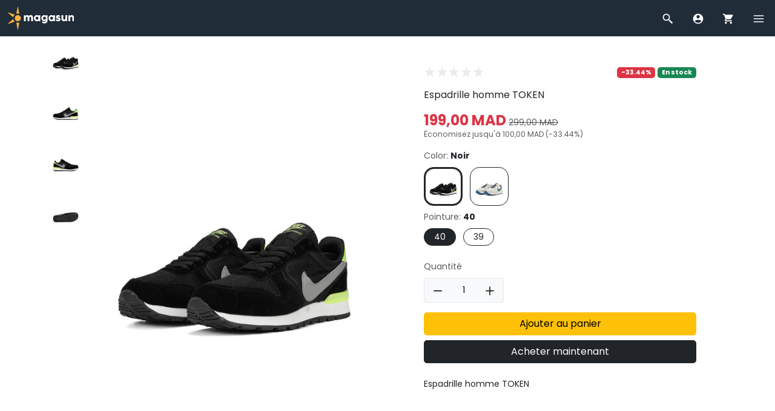

--- FILE ---
content_type: text/html; charset=UTF-8
request_url: https://www.magasun.com/products/espadrille-homme-token-noir-40-UQuOj3JA
body_size: 21189
content:
<!DOCTYPE html>
<html lang="fr" dir="ltr">
    <head>
        
        <meta name="viewport" content="width=device-width, initial-scale=1, user-scalable=no">
        <meta name="csrf-token" content="OVuIZHY049OVQnpKQFvgvvasghJQSgotJciXYtiZ">

        
        <meta charset="UTF-8">
        <title>Espadrille homme TOKEN, Noir, 40 | Magasun</title>
        <meta name="description" content="Espadrille homme TOKEN">
        <meta name="robots" content="">

        
        <link rel="icon" type="image/png" sizes="16x16" href="https://cdn.ostora.io/s/magasun/files/2025/04/14/DbpPyBCODCkYTzRdhSAKTo6gXyixRAG8QMk8ukfR.png.webp">

        
        
        
        <link rel="preload" as="style" href="https://cdn.ostora.io/s/magasun/themes/classic-HDHdSGAo/assets/css/main.css?20241023003"/>
        <link rel="stylesheet" href="https://cdn.ostora.io/s/magasun/themes/classic-HDHdSGAo/assets/css/main.css?20241023003"/>
        <link rel="preload" as="style" href="https://cdn.ostora.io/s/magasun/themes/classic-HDHdSGAo/assets/css/ui/sidebar.css?20241023003"/>
        <link rel="stylesheet" href="https://cdn.ostora.io/s/magasun/themes/classic-HDHdSGAo/assets/css/ui/sidebar.css?20241023003"/>
        <link rel="preload" as="style" href="https://cdn.ostora.io/s/magasun/themes/classic-HDHdSGAo/assets/css/ui/card.css?20241023003"/>
        <link rel="stylesheet" href="https://cdn.ostora.io/s/magasun/themes/classic-HDHdSGAo/assets/css/ui/card.css?20241023003"/>
        <link rel="preload" as="style" href="https://cdn.ostora.io/s/magasun/themes/classic-HDHdSGAo/assets/css/ui/box.css?20241023003"/>
        <link rel="stylesheet" href="https://cdn.ostora.io/s/magasun/themes/classic-HDHdSGAo/assets/css/ui/box.css?20241023003"/>
        <link rel="preload" as="style" href="https://cdn.ostora.io/s/magasun/themes/classic-HDHdSGAo/assets/css/ui/icon.css?20241023003"/>
        <link rel="stylesheet" href="https://cdn.ostora.io/s/magasun/themes/classic-HDHdSGAo/assets/css/ui/icon.css?20241023003"/>
        <link rel="preload" as="style" href="https://cdn.ostora.io/s/magasun/themes/classic-HDHdSGAo/assets/css/ui/thumbnail.css?20241023003"/>
        <link rel="stylesheet" href="https://cdn.ostora.io/s/magasun/themes/classic-HDHdSGAo/assets/css/ui/thumbnail.css?20241023003"/>
        <link rel="preload" as="style" href="https://cdn.ostora.io/s/magasun/themes/classic-HDHdSGAo/assets/css/ui/nav.css?20241023003"/>
        <link rel="stylesheet" href="https://cdn.ostora.io/s/magasun/themes/classic-HDHdSGAo/assets/css/ui/nav.css?20241023003"/>
        <link rel="preload" as="style" href="https://cdn.ostora.io/s/magasun/themes/classic-HDHdSGAo/assets/css/ui/badge.css?20241023003"/>
        <link rel="stylesheet" href="https://cdn.ostora.io/s/magasun/themes/classic-HDHdSGAo/assets/css/ui/badge.css?20241023003"/>
        <link rel="preload" as="style" href="https://cdn.ostora.io/s/magasun/themes/classic-HDHdSGAo/assets/css/ui/button.css?20241023003"/>
        <link rel="stylesheet" href="https://cdn.ostora.io/s/magasun/themes/classic-HDHdSGAo/assets/css/ui/button.css?20241023003"/>
        <link rel="preload" as="style" href="https://cdn.ostora.io/s/magasun/themes/classic-HDHdSGAo/assets/css/ui/modal.css?20241023003"/>
        <link rel="stylesheet" href="https://cdn.ostora.io/s/magasun/themes/classic-HDHdSGAo/assets/css/ui/modal.css?20241023003"/>
        <link rel="preload" as="style" href="https://cdn.ostora.io/s/magasun/themes/classic-HDHdSGAo/assets/css/ui/form.css?20241023003"/>
        <link rel="stylesheet" href="https://cdn.ostora.io/s/magasun/themes/classic-HDHdSGAo/assets/css/ui/form.css?20241023003"/>
        <link rel="preload" as="style" href="https://cdn.ostora.io/s/magasun/themes/classic-HDHdSGAo/assets/css/ui/image.css?20241023003"/>
        <link rel="stylesheet" href="https://cdn.ostora.io/s/magasun/themes/classic-HDHdSGAo/assets/css/ui/image.css?20241023003"/>
        
        <link rel="preload" as="style" href="https://cdn.ostora.io/s/magasun/themes/classic-HDHdSGAo/assets/css/vendor/swiper.css?20241023003"/>
        <link rel="stylesheet" href="https://cdn.ostora.io/s/magasun/themes/classic-HDHdSGAo/assets/css/vendor/swiper.css?20241023003"/>
        <style>
            :root {
                --bs-border-radius: 5px;
                --body-bg-color: #f9f9fc;
                --primary-color: ;
                --secondary-color: ;
                --container-fluid: 3rem;
            }
        </style>
        
        <link rel="preload" as="script" href="https://cdn.ostora.io/s/magasun/themes/classic-HDHdSGAo/assets/js/jquery.js?20241023003"/>
        <script src="https://cdn.ostora.io/s/magasun/themes/classic-HDHdSGAo/assets/js/jquery.js?20241023003"></script>

        <meta property="og:title" content="Espadrille homme TOKEN, Noir, 40"/><meta property="og:description" content="Espadrille homme TOKEN"/><meta property="og:url" content="http://www.magasun.com/products/espadrille-homme-token-noir-40-UQuOj3JA"/><meta property="og:type" content="product"/><meta property="og:site_name" content="Magasun"/><meta property="product:brand" content="Magasun"/><meta property="product:availability" content="in stock"/><meta property="product:condition" content="new"/><meta property="product:category" content="187"/><meta property="product:price:currency" content="MAD"/><meta property="product:retailer_item_id" content="55298ec38b13c613ce8ffe0f1d928ed2"/><meta property="product:item_group_id" content="7ba6d33c373fea56b7258003b16c68e5"/><meta property="product:custom_label_1" content="Espadrilles"/><meta property="product:custom_label_2" content=""/><meta property="og:image" content="https://cdn.ostora.io/s/magasun/products/2023/09/22/SWxL_QBK5jZp.jpg.webp"/><meta property="og:image" content="https://cdn.ostora.io/s/magasun/products/2023/09/22/94yiunMepDYd.jpg.webp"/><meta property="og:image" content="https://cdn.ostora.io/s/magasun/products/2023/09/22/xWcVdTIi5flZ.jpg.webp"/><meta property="og:image" content="https://cdn.ostora.io/s/magasun/products/2023/09/22/iUxso6wJfz8C.jpg.webp"/><meta property="og:image:alt" content="Espadrille homme TOKEN, Noir, 40"/><meta property="og:image:alt" content="Espadrille homme TOKEN, Noir, 40"/><meta property="og:image:alt" content="Espadrille homme TOKEN, Noir, 40"/><meta property="og:image:alt" content="Espadrille homme TOKEN, Noir, 40"/><meta property="product:sale_price:currency" content="MAD"/><meta property="product:sale_price:amount" content="199"/><meta property="product:price:amount" content="299"/><meta property="product:color" content="Noir"/><meta property="product:shoe_size" content="40"/><script> !function(f,b,e,v,n,t,s) {if(f.fbq)return;n=f.fbq=function(){n.callMethod? n.callMethod.apply(n,arguments):n.queue.push(arguments)}; if(!f._fbq)f._fbq=n;n.push=n;n.loaded=!0;n.version='2.0'; n.queue=[];t=b.createElement(e);t.async=!0; t.src=v;s=b.getElementsByTagName(e)[0]; s.parentNode.insertBefore(t,s)}(window, document,'script', 'https://connect.facebook.net/en_US/fbevents.js'); fbq('init', '349177545796396',{external_id:'4CNfRUFFpsE3DTWDuAXFXT7SsBlI2LyiZkywsAgo97rNT9pO7LdsmxTqHEoW'}); fbq('track', 'PageView'); </script><script>
                        document.addEventListener('DOMContentLoaded', () => {
                            // ViewContent
                            fbq('track', 'ViewContent', {currency:'MAD',value:199,external_id:'4CNfRUFFpsE3DTWDuAXFXT7SsBlI2LyiZkywsAgo97rNT9pO7LdsmxTqHEoW',contents:[{id:'55298ec38b13c613ce8ffe0f1d928ed2',quantity:'1',content_name:'Espadrille homme TOKEN',content_category: '187'}]},{event_id:'882Dm9Hxkl39qpFI'});
                            // AddToCart
                            document.querySelectorAll('.add-cart-item').forEach(button => {
                                button.addEventListener('click', function (e){
                                    e.preventDefault();
                                    let quantity = document.getElementById('spinner_input').value
                                    fbq('track', 'AddToCart', {currency:'MAD',value:199,external_id:'4CNfRUFFpsE3DTWDuAXFXT7SsBlI2LyiZkywsAgo97rNT9pO7LdsmxTqHEoW',contents:[{id:'55298ec38b13c613ce8ffe0f1d928ed2',quantity:quantity,content_name:'Espadrille homme TOKEN',content_category: '187'}]},{event_id:'882Dm9Hxkl39qpFI'});
                                })
                            });
                        })
                        </script><script async src='https://www.googletagmanager.com/gtag/js?id=G-K0DSX428C7'></script>
            <script>
                window.dataLayer = window.dataLayer || [];
              function gtag(){dataLayer.push(arguments);}
              gtag('js', new Date());

              gtag('config', 'G-K0DSX428C7', {
                  'user_id': '4CNfRUFFpsE3DTWDuAXFXT7SsBlI2LyiZkywsAgo97rNT9pO7LdsmxTqHEoW'
              });
            </script><script>
                    document.addEventListener("DOMContentLoaded", () => {
                        gtag("event","view_item",{"value":199,"currency":"MAD","items":[{"item_id":"55298ec38b13c613ce8ffe0f1d928ed2","item_name":"Espadrille homme TOKEN, Noir, 40","item_category":187,"item_list_id":"7ba6d33c373fea56b7258003b16c68e5","item_list_name":"Espadrille homme TOKEN","price":199,"quantity":1}]})
                        document.querySelectorAll(".add-cart-item").forEach(button => {
                            button.addEventListener("click", function (e){
                                gtag("event","add_to_cart",{"value":199,"currency":"MAD","items":[{"item_id":"55298ec38b13c613ce8ffe0f1d928ed2","item_name":"Espadrille homme TOKEN, Noir, 40","item_category":187,"item_list_id":"7ba6d33c373fea56b7258003b16c68e5","item_list_name":"Espadrille homme TOKEN","price":199,"quantity":1}]})
                            })
                        });
                    })
                </script><script>
                !function (w, d, t) {
                  w.TiktokAnalyticsObject=t;var ttq=w[t]=w[t]||[];ttq.methods=["page","track","identify","instances","debug","on","off","once","ready","alias","group","enableCookie","disableCookie","holdConsent","revokeConsent","grantConsent"],ttq.setAndDefer=function(t,e){t[e]=function(){t.push([e].concat(Array.prototype.slice.call(arguments,0)))}};for(var i=0;i<ttq.methods.length;i++)ttq.setAndDefer(ttq,ttq.methods[i]);ttq.instance=function(t){for(
                var e=ttq._i[t]||[],n=0;n<ttq.methods.length;n++)ttq.setAndDefer(e,ttq.methods[n]);return e},ttq.load=function(e,n){var r="https://analytics.tiktok.com/i18n/pixel/events.js",o=n&&n.partner;ttq._i=ttq._i||{},ttq._i[e]=[],ttq._i[e]._u=r,ttq._t=ttq._t||{},ttq._t[e]=+new Date,ttq._o=ttq._o||{},ttq._o[e]=n||{};n=document.createElement("script")
                ;n.type="text/javascript",n.async=!0,n.src=r+"?sdkid="+e+"&lib="+t;e=document.getElementsByTagName("script")[0];e.parentNode.insertBefore(n,e)};


                  ttq.load("C9O7TGBC77U007IT5390");
                  ttq.page();
                }(window, document, "ttq");

            </script>
                        <script>
                        document.addEventListener('DOMContentLoaded', () => {
                            // ViewContent
                             ttq.track('ViewContent', {
                                content_type: 'product',
                                quantity: 1,
                                description: `Espadrille homme TOKEN`,
                                content_id: '55298ec38b13c613ce8ffe0f1d928ed2',
                                content_name: 'Espadrille homme TOKEN',
                                currency: 'MAD',
                                value: 199,
                                event_id: '882Dm9Hxkl39qpFI',
                                external_id: '4CNfRUFFpsE3DTWDuAXFXT7SsBlI2LyiZkywsAgo97rNT9pO7LdsmxTqHEoW'
                            });
                            // AddToCart
                            document.querySelectorAll('.add-cart-item').forEach(button => {
                                button.addEventListener('click', function (e){
                                    e.preventDefault();
                                    let quantity = document.getElementById('spinner_input').value

                                    ttq.track('AddToCart', {
                                        content_type: 'product',
                                        quantity: quantity,
                                        description: `Espadrille homme TOKEN`,
                                        content_ids: ['55298ec38b13c613ce8ffe0f1d928ed2'],
                                        content_id: '55298ec38b13c613ce8ffe0f1d928ed2',
                                        content_name: 'Espadrille homme TOKEN',
                                        currency: 'MAD',
                                        value: 199,
                                        event_id: '882Dm9Hxkl39qpFI',
                                        external_id: '4CNfRUFFpsE3DTWDuAXFXT7SsBlI2LyiZkywsAgo97rNT9pO7LdsmxTqHEoW'
                                    });
                                })
                            });
                        })
                        </script>

        



    </head>
    <body id="layout-master">
        
        <noscript>
            
            <style>#header, #body, #footer {display:none; visibility: hidden;}</style>
            <div class="container-fluid">
                <div class="error-template">
                    <img src="https://cdn.ostora.io/s/magasun/themes/classic-HDHdSGAo/img/icons/dusk/Error.svg" width="200" class="mb-5" alt="Erreur" title="Erreur">
                    <h3>Sorry, JavaScript Required</h3>
                    <p>We're sorry, but ostora.io doesn't work properly without JavaScript enabled.</p>
                    <a href="/">Page rechargée</a>
                </div>
            </div>
        </noscript>

        
        <div id="layout-header">
            <div id='header_oiuheo' class='ostora-section'><style>
    :root {
        --classic-header-height: 60px;
    }
</style>
<div id="header_oiuheo-header">
    <div id="header" style="background-color: #212c39">
        <div class="d-flex align-items-center w-100 container-fluid">
            
            
            <div class="logo">
                                    <a href="https://www.magasun.com" title="Page d&#039;accueil">
                        <img src="https://cdn.ostora.io/s/magasun/files/2025/04/14/DA13qNf86DbX7t8nVw7Pp5g0RDZDbiMIYrCdeQmz.svg" alt="Magasun" width="auto" height="40">
                    </a>
                            </div>

            
                        
            <div class="menu menu-sm">
                
                <div id="menu-search" class="menu-item ">
                    <a href="#" data-toggle="sidebar" class="btn-sidebar-navigation" data-target="#sidebar-search">
                        <span class="menu-icon">
                            <svg xmlns="http://www.w3.org/2000/svg" viewBox="0 0 24 24" fill="#ffffff">
                                <path d="M 9 2 C 5.1458514 2 2 5.1458514 2 9 C 2 12.854149 5.1458514 16 9 16 C 10.747998 16 12.345009 15.348024 13.574219 14.28125 L 14 14.707031 L 14 16 L 20 22 L 22 20 L 16 14 L 14.707031 14 L 14.28125 13.574219 C 15.348024 12.345009 16 10.747998 16 9 C 16 5.1458514 12.854149 2 9 2 z M 9 4 C 11.773268 4 14 6.2267316 14 9 C 14 11.773268 11.773268 14 9 14 C 6.2267316 14 4 11.773268 4 9 C 4 6.2267316 6.2267316 4 9 4 z"/>
                            </svg>
                        </span>
                    </a>
                </div>

                
                                    <div id="menu-account" class="menu-item" data-toggle="tooltip" data-placement="bottom" title="Connectez-vous ou inscrivez-vous">
                        <a href="#" data-bs-toggle="modal" data-bs-target="#modal-login">
                            <span class="menu-icon">
                                <svg xmlns="http://www.w3.org/2000/svg" viewBox="0 0 24 24" fill="#ffffff">
                                    <path d="M12,2C6.477,2,2,6.477,2,12c0,5.523,4.477,10,10,10s10-4.477,10-10C22,6.477,17.523,2,12,2z M12,4.75 c1.795,0,3.25,1.455,3.25,3.25s-1.455,3.25-3.25,3.25S8.75,9.795,8.75,8S10.205,4.75,12,4.75z M12,20 c-2.77,0-5.21-1.408-6.646-3.547C6.475,14.823,10.046,14,12,14s5.525,0.823,6.646,2.453C17.21,18.592,14.77,20,12,20z"/>
                                </svg>
                            </span>
                        </a>
                    </div>
                
                
                <div id="menu-cart" class="menu-item" data-toggle="tooltip" data-placement="bottom" title="Panier">
                    <a href="https://www.magasun.com/cart" data-toggle="sidebar" class="btn-sidebar-navigation" data-target="#sidebar-cart">
                                                    <span class="menu-icon">
                                    <svg xmlns="http://www.w3.org/2000/svg" viewBox="0 0 24 24" fill="#ffffff">
                                        <path d="M 4.4160156 1.9960938 L 1.0039062 2.0136719 L 1.0136719 4.0136719 L 3.0839844 4.0039062 L 6.3789062 11.908203 L 5.1816406 13.822266 C 4.3432852 15.161017 5.3626785 17 6.9414062 17 L 19 17 L 19 15 L 6.9414062 15 C 6.8301342 15 6.8173041 14.978071 6.8769531 14.882812 L 8.0527344 13 L 15.521484 13 C 16.247484 13 16.917531 12.605703 17.269531 11.970703 L 20.871094 5.484375 C 21.242094 4.818375 20.760047 4 19.998047 4 L 5.25 4 L 4.4160156 1.9960938 z M 7 18 A 2 2 0 0 0 5 20 A 2 2 0 0 0 7 22 A 2 2 0 0 0 9 20 A 2 2 0 0 0 7 18 z M 17 18 A 2 2 0 0 0 15 20 A 2 2 0 0 0 17 22 A 2 2 0 0 0 19 20 A 2 2 0 0 0 17 18 z"/>
                                    </svg>
                                </span>
                            <span class="menu-notification d-none">0</span>
                                            </a>
                </div>

                
                                    <div id="menu-nav" class="menu-item">
                        <a href="#" class="btn-sidebar-navigation" data-toggle="sidebar" data-target="#sidebar-main-menu">
                            <span class="menu-icon">
                                <svg xmlns="http://www.w3.org/2000/svg" viewBox="0 0 24 24" fill="#ffffff">
                                    <path d="M 2 5 L 2 7 L 22 7 L 22 5 L 2 5 z M 2 11 L 2 13 L 22 13 L 22 11 L 2 11 z M 2 17 L 2 19 L 22 19 L 22 17 L 2 17 z"/>
                                </svg>
                            </span>
                        </a>
                    </div>
                            </div>
        </div>
    </div>
</div>

    <script>
        const html = document.querySelector("html"),
            body = document.querySelector("body"),
            header = document.querySelector("#header")

        const headerTop = header.offsetTop,
            headerHeight = header.offsetHeight;

        let scroll = html.scrollTop;

        window.addEventListener("scroll", function () {
            const e = html.scrollTop;

            if(e > headerHeight+headerTop){
                document.querySelector("#header").classList.add("off-canvas")
            } else {
                document.querySelector("#header").classList.remove("off-canvas")
            }

            if(e > scroll){ // scroll down
                if(e > headerHeight+headerTop){
                    document.querySelector("#header").classList.remove("fixed")
                    body.classList.remove("fixed")
                }
            } else { // Scrool up
                if(e > headerTop){
                    document.querySelector("#header").classList.add("fixed")
                    body.classList.add("fixed")
                }else{
                    document.querySelector("#header").classList.remove("fixed")
                    body.classList.remove("fixed")
                }
            }
            scroll = html.scrollTop
        });
    </script>


<div id="header_oiuheo-sidebar">
    <div class="sidebar-main sidebar-right">
                    <div id="sidebar-main-menu" class="sidebar-section active">
                <div class="sidebar-body">
                    <div class="thumbnail thumbnail-user">
                        <div class="image">
                            <a href="#" data-bs-toggle="modal" data-bs-target="#modal-login">
                                <img src="https://cdn.ostora.io/s/magasun/themes/classic-HDHdSGAo/assets/img/blank/user.jpg?20241023003" alt="User" title="User">
                            </a>
                        </div>
                        <div class="content">
                                            <span class="name">
                                                <a href="#" data-bs-toggle="modal" data-bs-target="#modal-login">
                                                    Se connecter
                                                </a>
                                            </span>
                        </div>
                    </div>
                    <hr>
                    <ul class="nav nav-tokyo">
                        <li class="nav-item">
                            <a class="nav-link collapsed" href="https://www.magasun.com">
                                                    <span class="nav-img">
                                                        <svg xmlns="http://www.w3.org/2000/svg" viewBox="0 0 24 24"><path d="M 12 2.0996094 L 1 12 L 4 12 L 4 21 L 9 21 L 9 14 L 15 14 L 15 21 L 20 21 L 20 12 L 23 12 L 19 8.4003906 L 19 4 L 17 4 L 17 6.5996094 L 12 2.0996094 z"/></svg>
                                                    </span>
                                <span>Accueil</span>
                            </a>
                        </li>
                                                    <li class="nav-item">
                                <a class="nav-link collapsed btn-sidebar-navigation" href="#" data-current="#sidebar-main-menu" data-target="#sidebar-categories">
                                    <span class="nav-img">
                                        <svg xmlns="http://www.w3.org/2000/svg" viewBox="0 0 24 24"><path d="M 5 3 C 3.897 3 3 3.897 3 5 L 3 9 C 3 10.103 3.897 11 5 11 L 9 11 C 10.103 11 11 10.103 11 9 L 11 5 C 11 3.897 10.103 3 9 3 L 5 3 z M 15 3 C 13.897 3 13 3.897 13 5 L 13 9 C 13 10.103 13.897 11 15 11 L 19 11 C 20.103 11 21 10.103 21 9 L 21 5 C 21 3.897 20.103 3 19 3 L 15 3 z M 5 13 C 3.897 13 3 13.897 3 15 L 3 19 C 3 20.103 3.897 21 5 21 L 9 21 C 10.103 21 11 20.103 11 19 L 11 15 C 11 13.897 10.103 13 9 13 L 5 13 z M 15 13 C 13.897 13 13 13.897 13 15 L 13 19 C 13 20.103 13.897 21 15 21 L 19 21 C 20.103 21 21 20.103 21 19 L 21 15 C 21 13.897 20.103 13 19 13 L 15 13 z"/></svg>
                                    </span>
                                    <span>Catégories</span>
                                    <span class="nav-arrow">
                                        <svg xmlns="http://www.w3.org/2000/svg" viewBox="0 0 24 24" fill="#000000"><path d="M11.109,3L11.109,3C9.78,3,8.988,4.481,9.725,5.587L14,12l-4.275,6.413C8.988,19.519,9.78,21,11.109,21h0 c0.556,0,1.076-0.278,1.385-0.741l4.766-7.15c0.448-0.672,0.448-1.547,0-2.219l-4.766-7.15C12.185,3.278,11.666,3,11.109,3z" fill="#000000"/></svg>
                                    </span>
                                </a>
                            </li>
                                                                        <li class="nav-item">
                            <a class="nav-link collapsed btn-sidebar-navigation" href="#" data-current="#sidebar-main-menu" data-target="#sidebar-collections">
                                <span class="nav-img">
                                    <svg xmlns="http://www.w3.org/2000/svg" viewBox="0 0 24 24" fill="#000000"><path style="line-height:normal;text-indent:0;text-align:start;text-decoration-line:none;text-decoration-style:solid;text-decoration-color:#000;text-transform:none;block-progression:tb;isolation:auto;mix-blend-mode:normal" d="M 11.984375 2.9863281 A 1.0001 1.0001 0 0 0 11.839844 3 L 5 3 C 3.9069372 3 3 3.9069372 3 5 L 3 11.832031 A 1.0001 1.0001 0 0 0 3 12.158203 L 3 19 C 3 20.093063 3.9069372 21 5 21 L 11.832031 21 A 1.0001 1.0001 0 0 0 12.158203 21 L 14.824219 21 A 1.0001 1.0001 0 0 0 15.152344 21 L 19 21 C 20.093063 21 21 20.093063 21 19 L 21 15.126953 A 1.0001 1.0001 0 0 0 21 14.851562 L 21 12.167969 A 1.0001 1.0001 0 0 0 21 11.841797 L 21 5 C 21 3.9069372 20.093063 3 19 3 L 12.154297 3 A 1.0001 1.0001 0 0 0 11.984375 2.9863281 z M 13 5 L 19 5 L 19 11 L 17.146484 11 A 1.0001 1.0001 0 0 0 16.980469 10.990234 A 1.0001 1.0001 0 0 0 16.869141 11 L 13 11 L 13 5 z M 5 13 L 8 13 L 11 13 L 11 16 L 11 16.847656 A 1.0001 1.0001 0 0 0 11 17.179688 L 11 19 L 8 19 L 5 19 L 5 16 L 5 13 z M 5 16 A 1 1 0 0 0 6 17 A 1 1 0 0 0 7 16 A 1 1 0 0 0 6 15 A 1 1 0 0 0 5 16 z M 8 19 A 1 1 0 0 0 9 18 A 1 1 0 0 0 8 17 A 1 1 0 0 0 7 18 A 1 1 0 0 0 8 19 z M 11 16 A 1 1 0 0 0 10 15 A 1 1 0 0 0 9 16 A 1 1 0 0 0 10 17 A 1 1 0 0 0 11 16 z M 8 13 A 1 1 0 0 0 7 14 A 1 1 0 0 0 8 15 A 1 1 0 0 0 9 14 A 1 1 0 0 0 8 13 z M 13 13 L 14.585938 13 L 13 14.585938 L 13 13 z M 17.414062 13 L 19 13 L 19 14.585938 L 14.585938 19 L 13 19 L 13 17.414062 L 17.414062 13 z M 19 17.414062 L 19 19 L 17.414062 19 L 19 17.414062 z" fill="#000000"/></svg>
                                </span>
                                <span>Collections</span>
                                <span class="nav-arrow">
                                    <svg xmlns="http://www.w3.org/2000/svg" viewBox="0 0 24 24" fill="#000000"><path d="M11.109,3L11.109,3C9.78,3,8.988,4.481,9.725,5.587L14,12l-4.275,6.413C8.988,19.519,9.78,21,11.109,21h0 c0.556,0,1.076-0.278,1.385-0.741l4.766-7.15c0.448-0.672,0.448-1.547,0-2.219l-4.766-7.15C12.185,3.278,11.666,3,11.109,3z" fill="#000000"/></svg>
                                </span>
                            </a>
                        </li>
                                                <li class="nav-item">
                            <a class="nav-link collapsed" href="https://www.magasun.com/bundles">
                                <span class="nav-img">
                                    <svg xmlns="http://www.w3.org/2000/svg" xmlns:xlink="http://www.w3.org/1999/xlink" viewBox="0 0 24 24" version="1.1" fill="#000000"><g id="surface1" fill="#000000"><path style=" " d="M 9.09375 2 L 8 3.59375 L 12 6 L 16 3.59375 L 14.90625 2 L 12 4 Z M 5 7 C 3.894531 7 3 7.894531 3 9 L 3 10 L 11 10 L 11 7 Z M 13 7 L 13 10 L 21 10 L 21 9 C 21 7.894531 20.105469 7 19 7 Z M 4 11 L 4 20 C 4 21.105469 4.894531 22 6 22 L 11 22 L 11 11 Z M 13 11 L 13 22 L 18 22 C 19.105469 22 20 21.105469 20 20 L 20 11 Z " fill="#000000"></path></g></svg>
                                </span>
                                <span>Packs</span>
                            </a>
                        </li>
                        <li class="nav-item">
                            <a class="nav-link collapsed" href="https://www.magasun.com/quick">
                                <span class="nav-img">
                                    <svg xmlns="http://www.w3.org/2000/svg" viewBox="0 0 24 24" fill="#000000"><path d="M 10.5 2 L 6.5 13 L 11.5 13 L 8 22 L 9.5 22 L 17.5 11 L 13 11 L 17 2 L 10.5 2 z" fill="#000000"/></svg>
                                </span>
                                <span>Quick</span>
                            </a>
                        </li>
                    </ul>
                    <hr>
                    <ul class="nav nav-tokyo">
                        <li class="nav-item">
                            <a class="nav-link collapsed" href="https://www.magasun.com/t">
                                <span class="nav-img">
                                    <svg xmlns="http://www.w3.org/2000/svg" viewBox="0 0 24 24"><path d="M 12 1 C 8.686 1 6 3.686 6 7 C 6 11.286 12 18 12 18 C 12 18 18 11.286 18 7 C 18 3.686 15.314 1 12 1 z M 12 4.8574219 C 13.184 4.8574219 14.142578 5.816 14.142578 7 C 14.142578 8.183 13.183 9.1425781 12 9.1425781 C 10.817 9.1425781 9.8574219 8.184 9.8574219 7 C 9.8574219 5.816 10.816 4.8574219 12 4.8574219 z M 7.4804688 15.435547 C 4.2314687 16.095547 2 17.442 2 19 C 2 21.209 6.477 23 12 23 C 17.523 23 22 21.209 22 19 C 22 17.442 19.768531 16.096547 16.519531 15.435547 C 16.067531 16.096547 15.624797 16.702422 15.216797 17.232422 C 17.948797 17.646422 19.566219 18.512047 19.949219 18.998047 C 19.434219 19.652047 16.695953 20.998047 12.001953 20.998047 L 12 21.001953 L 11.998047 21 C 7.3040469 21 4.5667813 19.655 4.0507812 19 C 4.4337813 18.513 6.0502031 17.645422 8.7832031 17.232422 C 8.3752031 16.701422 7.9324688 16.095547 7.4804688 15.435547 z"/></svg>
                                </span>
                                <span>Suivi des commandes</span>
                            </a>
                        </li>
                    </ul>
                    
                    
                    
                    
                    
                    
                    
                    
                    
                    
                    
                    
                    
                    
                    
                    
                    
                    
                    
                    
                    
                    
                    
                    
                    
                    
                    
                    <hr>
                    <ul class="nav nav-tokyo">
                        <li class="nav-item">
                            <a class="nav-link collapsed btn-sidebar-navigation" href="#" data-current="#sidebar-main-menu" data-target="#sidebar-languages">
                                <span class="nav-img">
                                    <svg xmlns="http://www.w3.org/2000/svg" viewBox="0 0 24 24" fill="#000000"><path d="M4,3C2.895,3,2,3.895,2,5v12c0,1.105,0.895,2,2,2h14l4,4V5c0-1.105-0.895-2-2-2H4z M7.187,7h1.625L12,15h-1.875 l-0.594-1.656H6.469L5.875,15H4L7.187,7z M15.812,7h1.375v1.344H20v1.312c-0.203,1.734-0.98,3.027-2.25,3.906 c0.344,0.055,0.703,0.094,1.094,0.094V15c-1.047,0-2.023-0.203-2.844-0.531C15.055,14.824,13.852,15,13,15v-1.344 c0.383,0,1.047-0.039,1.469-0.125C13.711,12.852,13,11.414,13,10.438h1.406c0,0.738,0.754,2.047,1.656,2.562 c1.324-0.633,2.18-1.754,2.438-3.344H13V8.344h2.812V7z M8,9.031l-1.063,3h2.125L8,9.031z" fill="#000000"/></svg>
                                </span>
                                <span>Langue <span class="badge bg-light text-dark text-uppercase">fr</span></span>
                                <span class="nav-arrow">
                                    <svg xmlns="http://www.w3.org/2000/svg" viewBox="0 0 24 24" fill="#000000"><path d="M11.109,3L11.109,3C9.78,3,8.988,4.481,9.725,5.587L14,12l-4.275,6.413C8.988,19.519,9.78,21,11.109,21h0 c0.556,0,1.076-0.278,1.385-0.741l4.766-7.15c0.448-0.672,0.448-1.547,0-2.219l-4.766-7.15C12.185,3.278,11.666,3,11.109,3z" fill="#000000"/></svg>
                                </span>
                            </a>
                        </li>
                        
                        
                        
                        
                        
                        
                        
                        
                        
                        
                        
                        
                        
                        
                        
                        
                        
                        
                        
                        
                        
                        
                    </ul>
                </div>
            </div>
                <div id="sidebar-languages" class="sidebar-section">
            <div class="sidebar-body">
                <div class="d-flex align-items-center">
                    <span class="text-dark fw-bold flex-grow-1 ">Langue</span>
                    <a class="btn btn-transparent btn-sm btn-sidebar-navigation" href="#" data-current="#sidebar-languages" data-target="#sidebar-main-menu">
                        <span class="icon icon-dark">
                            <svg xmlns="http://www.w3.org/2000/svg" viewBox="0 0 24 24"><path d="M 4.7070312 3.2929688 L 3.2929688 4.7070312 L 10.585938 12 L 3.2929688 19.292969 L 4.7070312 20.707031 L 12 13.414062 L 19.292969 20.707031 L 20.707031 19.292969 L 13.414062 12 L 20.707031 4.7070312 L 19.292969 3.2929688 L 12 10.585938 L 4.7070312 3.2929688 z"/></svg>
                        </span>
                    </a>
                </div>
                <hr>
                <form method="POST" action="https://www.magasun.com/language" accept-charset="UTF-8" class="autoSubmit"><input name="_token" type="hidden" value="OVuIZHY049OVQnpKQFvgvvasghJQSgotJciXYtiZ">
                                    <div class="radio mb-2">
                        <input id="locale_fr" name="language" type="radio" value="fr" checked onChange="this.form.submit()">
                        <label for="locale_fr">French</label>
                    </div>
                                </form>
            </div>
        </div>
        <div id="sidebar-categories" class="sidebar-section">
            <div class="sidebar-body">
                <div class="d-flex align-items-center">
                    <span class="text-dark fw-bold flex-grow-1 ">Catégories</span>
                    <a class="btn btn-transparent btn-sm btn-sidebar-navigation" href="#" data-current="#sidebar-categories" data-target="#sidebar-main-menu">
                        <span class="icon icon-dark">
                            <svg xmlns="http://www.w3.org/2000/svg" viewBox="0 0 24 24"><path d="M 4.7070312 3.2929688 L 3.2929688 4.7070312 L 10.585938 12 L 3.2929688 19.292969 L 4.7070312 20.707031 L 12 13.414062 L 19.292969 20.707031 L 20.707031 19.292969 L 13.414062 12 L 20.707031 4.7070312 L 19.292969 3.2929688 L 12 10.585938 L 4.7070312 3.2929688 z"/></svg>
                        </span>
                    </a>
                </div>
                <hr>
                <ul class="nav nav-tokyo">
                                            <li class="nav-item d-flex justify-content-between">
                            <a class="nav-link collapsed flex-grow-1" href="https://www.magasun.com/categories/casquettes">
                                <span class="text-truncate">Casquettes</span>
                            </a>
                        </li>
                                            <li class="nav-item d-flex justify-content-between">
                            <a class="nav-link collapsed flex-grow-1" href="https://www.magasun.com/categories/espadrilles">
                                <span class="text-truncate">Espadrilles</span>
                            </a>
                        </li>
                                            <li class="nav-item d-flex justify-content-between">
                            <a class="nav-link collapsed flex-grow-1" href="https://www.magasun.com/categories/sacs-a-main">
                                <span class="text-truncate">Sacs à main</span>
                            </a>
                        </li>
                                            <li class="nav-item d-flex justify-content-between">
                            <a class="nav-link collapsed flex-grow-1" href="https://www.magasun.com/categories/divers">
                                <span class="text-truncate">Divers</span>
                            </a>
                        </li>
                                    </ul>
            </div>
        </div>
        <div id="sidebar-collections" class="sidebar-section">
            <div class="sidebar-body">
                <div class="d-flex align-items-center">
                    <span class="text-dark fw-bold flex-grow-1 ">Collections</span>
                    <a class="btn btn-transparent btn-sm btn-sidebar-navigation" href="#" data-current="#sidebar-collections" data-target="#sidebar-main-menu">
                        <span class="icon icon-dark">
                            <svg xmlns="http://www.w3.org/2000/svg" viewBox="0 0 24 24"><path d="M 4.7070312 3.2929688 L 3.2929688 4.7070312 L 10.585938 12 L 3.2929688 19.292969 L 4.7070312 20.707031 L 12 13.414062 L 19.292969 20.707031 L 20.707031 19.292969 L 13.414062 12 L 20.707031 4.7070312 L 19.292969 3.2929688 L 12 10.585938 L 4.7070312 3.2929688 z"/></svg>
                        </span>
                    </a>
                </div>
                <hr>
                <ul class="nav nav-tokyo">
                                            <li class="nav-item d-flex justify-content-between">
                            <a class="nav-link collapsed flex-grow-1" href="https://www.magasun.com/collections/bloc-99">
                                <span class="text-truncate">Bloc 99</span>
                            </a>
                        </li>
                                    </ul>
            </div>
        </div>

            </div>
    <div class="sidebar-main sidebar-right">
        <div id="sidebar-search" class="sidebar-section">
            <div class="sidebar-body">
                <div class="d-flex align-items-center">
                    <span class="text-dark fw-bold flex-grow-1 ">Rechercher</span>
                </div>
            </div>
            <form action="https://www.magasun.com/categories" class="position-relative">
                <span class="search-input">
                    <input class="border-top" placeholder="Trouvez rapidement vos produits ici…" name="search" type="text">
                </span>
                <span class="search-spinner spinner-border" role="status"><span class="sr-only">Loading...</span></span>
                <span class="search-menu"></span>
            </form>
        </div>
        <div id="sidebar-cart" class="sidebar-section">
            <div class="cart-not-empty d-none">
    <div id="cart-items" class="cart-items p-3">
            </div>
    <div id="cart-summary" class="cart-summary box mb-0 bottom-0 rounded-0 bg-light border-top p-3 position-sticky">
        <table class="mb-3 w-100 small">
    <tbody>
    <tr class="cart-summary-price">
        <td class="text-nowrap">Prix de détail</td>
        <td class="text-end">
            <span class="retail_price text-muted text-muted text-decoration-line-through">
                <span class="value">0,00</span> <span>MAD</span>
            </span>
        </td>
    </tr>
    <tr class="cart-summary-subtotal">
        <td class="text-nowrap">Sous-total</td>
        <td class="text-end">
            <span class="summary-subtotal">
                <span class="value">0,00</span> <span>MAD</span>
            </span>
        </td>
    </tr>
    <tr class="cart-summary-discount d-none">
        <td class="text-danger text-nowrap">Remise</td>
        <td class="text-danger text-end">
                <span class="summary-discount">
                    <span class="value">0,00</span> <span>MAD</span>
                </span>
        </td>
    </tr>
    <tr class="cart-summary-shipping">
        <td class="text-nowrap">Expédition</td>
        <td class="text-end">
            <span class="summary-shipping">
                <span class="text-muted">Calculés à la caisse</span>
            </span>
        </td>
    </tr>
    <tr class="cart-summary-total">
        <td class="text-nowrap"><strong>Total</strong></td>
        <td class="text-end">
            <strong class="summary-total h5 fw-bold">
                <span class="value">0,00</span> <span>MAD</span>
            </strong>
        </td>
    </tr>
    </tbody>
</table>
<div class="d-grid gap-2">
    <a href="https://www.magasun.com/cart" class="btn btn-sm btn-outline-dark">Voir le panier</a>
    <a href="https://www.magasun.com/checkout" class="btn btn-sm btn-dark">Acheter maintenant</a>
</div>    </div>
</div>
<div class="cart-empty ">
    <div class="p-3 text-center">
        <div class="icon-50 icon-light mb-2">
            <svg xmlns="http://www.w3.org/2000/svg" viewBox="0 0 24 24" fill="#000000"><path d="M 4.4160156 1.9960938 L 1.0039062 2.0136719 L 1.0136719 4.0136719 L 3.0839844 4.0039062 L 6.3789062 11.908203 L 5.1816406 13.822266 C 4.3432852 15.161017 5.3626785 17 6.9414062 17 L 19 17 L 19 15 L 6.9414062 15 C 6.8301342 15 6.8173041 14.978071 6.8769531 14.882812 L 8.0527344 13 L 15.521484 13 C 16.247484 13 16.917531 12.605703 17.269531 11.970703 L 20.871094 5.484375 C 21.242094 4.818375 20.760047 4 19.998047 4 L 5.25 4 L 4.4160156 1.9960938 z M 7 18 A 2 2 0 0 0 5 20 A 2 2 0 0 0 7 22 A 2 2 0 0 0 9 20 A 2 2 0 0 0 7 18 z M 17 18 A 2 2 0 0 0 15 20 A 2 2 0 0 0 17 22 A 2 2 0 0 0 19 20 A 2 2 0 0 0 17 18 z" fill="#000000"/></svg>
        </div>
        <span class="d-block fw-bold text-uppercase">Votre panier est vide</span>
        <small class="d-block text-muted mb-3">Explorez nos catégories et découvrez nos meilleures offres!</small>
        <a href="https://www.magasun.com/categories" class="btn btn-sm btn-warning">Explorez nos articles</a>
    </div>
</div>        </div>
    </div>
</div>


</div>
        </div>

        
        <div id="layout-body">
            <div id='main-product_9Ed0VF' class='ostora-section'><link rel="preload" as="style" href="https://cdn.ostora.io/s/magasun/themes/classic-HDHdSGAo/assets/css/ui/alert.css?20241023003"/>
<link rel="stylesheet" href="https://cdn.ostora.io/s/magasun/themes/classic-HDHdSGAo/assets/css/ui/alert.css?20241023003"/>
<link rel="preload" as="style" href="https://cdn.ostora.io/s/magasun/themes/classic-HDHdSGAo/assets/css/ui/review.css?20241023003"/>
<link rel="stylesheet" href="https://cdn.ostora.io/s/magasun/themes/classic-HDHdSGAo/assets/css/ui/review.css?20241023003"/>
<link rel="preload" as="style" href="https://cdn.ostora.io/s/magasun/themes/classic-HDHdSGAo/assets/css/ui/tooltip.css?20241023003"/>
<link rel="stylesheet" href="https://cdn.ostora.io/s/magasun/themes/classic-HDHdSGAo/assets/css/ui/tooltip.css?20241023003"/>
<link rel="preload" as="style" href="https://cdn.ostora.io/s/magasun/themes/classic-HDHdSGAo/assets/css/ui/breadcrumb.css?20241023003"/>
<link rel="stylesheet" href="https://cdn.ostora.io/s/magasun/themes/classic-HDHdSGAo/assets/css/ui/breadcrumb.css?20241023003"/>
<link rel="preload" as="style" href="https://cdn.ostora.io/s/magasun/themes/classic-HDHdSGAo/assets/css/ui/badge.css?20241023003"/>
<link rel="stylesheet" href="https://cdn.ostora.io/s/magasun/themes/classic-HDHdSGAo/assets/css/ui/badge.css?20241023003"/>
<link rel="preload" as="style" href="https://cdn.ostora.io/s/magasun/themes/classic-HDHdSGAo/assets/css/ui/card.css?20241023003"/>
<link rel="stylesheet" href="https://cdn.ostora.io/s/magasun/themes/classic-HDHdSGAo/assets/css/ui/card.css?20241023003"/>

<link rel="preload" as="style" href="https://cdn.ostora.io/s/magasun/themes/classic-HDHdSGAo/assets/vendor/photoswipe/photoswipe.css"/>
<link rel="stylesheet" href="https://cdn.ostora.io/s/magasun/themes/classic-HDHdSGAo/assets/vendor/photoswipe/photoswipe.css"/>
<link rel="preload" as="style" href="https://cdn.ostora.io/s/magasun/themes/classic-HDHdSGAo/assets/vendor/glasscase/css/glasscase.min.css"/>
<link rel="stylesheet" href="https://cdn.ostora.io/s/magasun/themes/classic-HDHdSGAo/assets/vendor/glasscase/css/glasscase.min.css"/>
<link rel="preload" as="style" href="https://cdn.ostora.io/s/magasun/themes/classic-HDHdSGAo/assets/css/vendor/glasscase.css?20241023003"/>
<link rel="stylesheet" href="https://cdn.ostora.io/s/magasun/themes/classic-HDHdSGAo/assets/css/vendor/glasscase.css?20241023003"/>
<link rel="preload" as="style" href="https://cdn.ostora.io/s/magasun/themes/classic-HDHdSGAo/assets/css/vendor/selectize.css"/>
<link rel="stylesheet" href="https://cdn.ostora.io/s/magasun/themes/classic-HDHdSGAo/assets/css/vendor/selectize.css"/>


<div id="products" class="show">
    <div id="page">
        <h1 hidden>Espadrille homme TOKEN, Noir, 40</h1>
        <div class="page-body">
            
            <div class="container-full">
                <div class="bg-white none">
                    <div class="container">
                        <div class="row">
                            <div class="col-md">
                                <div class="d-none d-md-block box box-transparent mb-0">
                                    <div id="variant_images">
                                                                                    <ul class="gc-start">
                                                                                                    <li><img src="https://cdn.ostora.io/s/magasun/products/2023/09/22/SWxL_QBK5jZp.jpg" alt="Espadrille homme TOKEN, Noir, 40"/></li>
                                                                                                    <li><img src="https://cdn.ostora.io/s/magasun/products/2023/09/22/94yiunMepDYd.jpg" alt="Espadrille homme TOKEN, Noir, 40"/></li>
                                                                                                    <li><img src="https://cdn.ostora.io/s/magasun/products/2023/09/22/xWcVdTIi5flZ.jpg" alt="Espadrille homme TOKEN, Noir, 40"/></li>
                                                                                                    <li><img src="https://cdn.ostora.io/s/magasun/products/2023/09/22/iUxso6wJfz8C.jpg" alt="Espadrille homme TOKEN, Noir, 40"/></li>
                                                                                            </ul>
                                                                            </div>
                                </div>
                                <div class="d-md-none image_mobile row">
                                    
                                                                            <div id="variant_images_mobile" class="d-flex images-scroll ">
                                                                                            <a href="https://cdn.ostora.io/s/magasun/products/2023/09/22/SWxL_QBK5jZp.jpg.webp" data-pswp-width="" data-pswp-height="" target="_blank"><img src="https://cdn.ostora.io/s/magasun/products/2023/09/22/SWxL_QBK5jZp.jpg_h600.webp" alt="Espadrille homme TOKEN, Noir, 40"/></a>
                                                                                            <a href="https://cdn.ostora.io/s/magasun/products/2023/09/22/94yiunMepDYd.jpg.webp" data-pswp-width="" data-pswp-height="" target="_blank"><img src="https://cdn.ostora.io/s/magasun/products/2023/09/22/94yiunMepDYd.jpg_h600.webp" alt="Espadrille homme TOKEN, Noir, 40"/></a>
                                                                                            <a href="https://cdn.ostora.io/s/magasun/products/2023/09/22/xWcVdTIi5flZ.jpg.webp" data-pswp-width="" data-pswp-height="" target="_blank"><img src="https://cdn.ostora.io/s/magasun/products/2023/09/22/xWcVdTIi5flZ.jpg_h600.webp" alt="Espadrille homme TOKEN, Noir, 40"/></a>
                                                                                            <a href="https://cdn.ostora.io/s/magasun/products/2023/09/22/iUxso6wJfz8C.jpg.webp" data-pswp-width="" data-pswp-height="" target="_blank"><img src="https://cdn.ostora.io/s/magasun/products/2023/09/22/iUxso6wJfz8C.jpg_h600.webp" alt="Espadrille homme TOKEN, Noir, 40"/></a>
                                                                                    </div>
                                                                    </div>
                            </div>
                            <div class="col-md">
                                <div id="variant_content" class="pt-2 p-md-5 mb-0">
                                    <form method="POST" action="https://www.magasun.com/cart" accept-charset="UTF-8"><input name="_token" type="hidden" value="OVuIZHY049OVQnpKQFvgvvasghJQSgotJciXYtiZ">
                                    <input name="event_id" type="hidden" value="882Dm9Hxkl39qpFI">
                                                                                                                                                                            <div id="main-product_9Ed0VF-labels_rijssW" class="mb-3 d-flex">
                                                        <div class="col align-self-center">
                                                            <div class="d-flex">
    <div class="">
        <div class="stars mb-0 me-3">
            <span class="stars-filled" style="width:0%">
                <span>
                                            <svg xmlns="http://www.w3.org/2000/svg" viewBox="0 0 24 24" fill="#000000"><path d="M23.04,9h-8.27L12,1L9.23,9L0.96,9.021l6.559,5.043L5.177,22L12,17.321L18.823,22l-2.342-7.935L23.04,9z" fill="#000000"/></svg>
                                            <svg xmlns="http://www.w3.org/2000/svg" viewBox="0 0 24 24" fill="#000000"><path d="M23.04,9h-8.27L12,1L9.23,9L0.96,9.021l6.559,5.043L5.177,22L12,17.321L18.823,22l-2.342-7.935L23.04,9z" fill="#000000"/></svg>
                                            <svg xmlns="http://www.w3.org/2000/svg" viewBox="0 0 24 24" fill="#000000"><path d="M23.04,9h-8.27L12,1L9.23,9L0.96,9.021l6.559,5.043L5.177,22L12,17.321L18.823,22l-2.342-7.935L23.04,9z" fill="#000000"/></svg>
                                            <svg xmlns="http://www.w3.org/2000/svg" viewBox="0 0 24 24" fill="#000000"><path d="M23.04,9h-8.27L12,1L9.23,9L0.96,9.021l6.559,5.043L5.177,22L12,17.321L18.823,22l-2.342-7.935L23.04,9z" fill="#000000"/></svg>
                                            <svg xmlns="http://www.w3.org/2000/svg" viewBox="0 0 24 24" fill="#000000"><path d="M23.04,9h-8.27L12,1L9.23,9L0.96,9.021l6.559,5.043L5.177,22L12,17.321L18.823,22l-2.342-7.935L23.04,9z" fill="#000000"/></svg>
                                    </span>
            </span>
            <span class="stars-lined">
                <span>
                                            <svg xmlns="http://www.w3.org/2000/svg" viewBox="0 0 24 24" fill="#000000"><path d="M23.04,9h-8.27L12,1L9.23,9L0.96,9.021l6.559,5.043L5.177,22L12,17.321L18.823,22l-2.342-7.935L23.04,9z" fill="#000000"/></svg>
                                            <svg xmlns="http://www.w3.org/2000/svg" viewBox="0 0 24 24" fill="#000000"><path d="M23.04,9h-8.27L12,1L9.23,9L0.96,9.021l6.559,5.043L5.177,22L12,17.321L18.823,22l-2.342-7.935L23.04,9z" fill="#000000"/></svg>
                                            <svg xmlns="http://www.w3.org/2000/svg" viewBox="0 0 24 24" fill="#000000"><path d="M23.04,9h-8.27L12,1L9.23,9L0.96,9.021l6.559,5.043L5.177,22L12,17.321L18.823,22l-2.342-7.935L23.04,9z" fill="#000000"/></svg>
                                            <svg xmlns="http://www.w3.org/2000/svg" viewBox="0 0 24 24" fill="#000000"><path d="M23.04,9h-8.27L12,1L9.23,9L0.96,9.021l6.559,5.043L5.177,22L12,17.321L18.823,22l-2.342-7.935L23.04,9z" fill="#000000"/></svg>
                                            <svg xmlns="http://www.w3.org/2000/svg" viewBox="0 0 24 24" fill="#000000"><path d="M23.04,9h-8.27L12,1L9.23,9L0.96,9.021l6.559,5.043L5.177,22L12,17.321L18.823,22l-2.342-7.935L23.04,9z" fill="#000000"/></svg>
                                    </span>
            </span>
        </div>
    </div>
    </div>                                                        </div>
                                                        <div class="col align-self-center text-end">
                                                            <div id="variant_badges" class="d-inline-block">
                                                                                                                                                                                                                                                                    <span id="discountBadge" class="badge bg-danger">-33.44%</span>
                                                                                                                                                                                                    <span id="stockBadge" class="badge bg-success">En stock</span>
                                                                                                                            </div>
                                                        </div>
                                                    </div>
                                                                                                                                                                                            <div id="main-product_9Ed0VF-title_rijdAW" class="mb-3">
                                                        <span id="variant_name" class="d-block fs-6">Espadrille homme TOKEN</span>
                                                    </div>
                                                                                                                                                                                            <div id="main-product_9Ed0VF-price_xkhheg" class="mb-3">
                                                        <div id="variant_price">
                                                                                                                            <h4 class="text-danger fw-bold m-0 d-inline-block">199,00 MAD</h4>
                                                                <span class="text-muted text-decoration-line-through">299,00 MAD</span>
                                                                <span class="text-muted small d-block">Économisez jusqu&#039;à 100,00 MAD (-33.44%)</span>
                                                                                                                    </div>
                                                    </div>
                                                                                                                                                                                                                                                                                                                                                                                        <div id="main-product_9Ed0VF-variants_4GNcnk" class="mb-3">
                                                        <div id="product_options" class="option-lines">
                                                                                                                            <span id="color_label" class="d-block text-muted mb-2">Color: <span class="label_value fw-bold text-dark">Noir</span></span>
            <div id="color_options" class="option-line">
                                                                                                                                                                                                                                                <a id="color_noir" href="#" data-name="Color" data-value="Noir" class="btn-option btn-option-img btn-option-current btn me-2 mb-2"><img src="https://cdn.ostora.io/s/magasun/products/2023/09/22/SWxL_QBK5jZp.jpg_h600.webp" alt="Noir"></a>
                                                                                                                                                                                                                                                    <a id="color_bleu_beige" href="https://www.magasun.com/products/espadrille-homme-token-bleu-beige-40-SKGhQ49P" data-name="Color" data-value="Bleu &amp; Beige" class="btn-option btn-option-img btn-option-available btn me-2 mb-2"><img src="https://cdn.ostora.io/s/magasun/products/2023/09/22/dY34qbtZJDVe.jpg_h600.webp" alt="Bleu &amp; Beige"></a>
                                                                                                            </div>
                <span id="shoe_size_label" class="d-block text-muted mb-2">Pointure: <span class="label_value fw-bold text-dark">40</span></span>
            <div id="shoe_size_options" class="option-line">
                                                                                                                                                                                                                                                                                                                                        <a id="shoe_size_40" href="#" data-name="Shoe size" data-value="40" class="btn-option btn-option-current btn btn-sm me-2 mb-2">40</a>
                                                                                                                                                                                                <a id="shoe_size_39" href="https://www.magasun.com/products/espadrille-homme-token-noir-39-fI66VahB" data-name="Shoe size" data-value="39" class="btn-option btn-option-available btn btn-sm me-2 mb-2">39</a>
                                                                                                            </div>
                                                                                                                        </div>
                                                    </div>
                                                                                                                                                                                            <div id="main-product_9Ed0VF-quantity_kw2Q81" class="mb-3">
                                                        <div class="quantity_line">
                                                            <span class="d-block text-muted mb-2">Quantité</span>
                                                            <div id="variant_quantity" class="d-flex">
                                                                <div class="me-2">
                                                                    <div id="quantity_spinner" class="spinner bg-light p-1 rounded">
                                                                                                                                                    <span>
                                                                            <button id="spinner_minus" type="button" class="btn-spinner btn btn-light btn-sm " onclick="this.parentNode.parentNode.querySelector('input[type=number]').stepDown()">
                                                                                <span class="icon">
                                                                                    <svg xmlns="http://www.w3.org/2000/svg" viewBox="0 0 24 24" fill="#000000"><path d="M 3 11 L 3 13 L 21 13 L 21 11 L 3 11 z" fill="#000000"/></svg>
                                                                                </span>
                                                                            </button>
                                                                        </span>
                                                                        <span><input id="spinner_input" class="variant-quantity" step="1" required min="1" max="1" name="variants[espadrille-homme-token-noir-40-UQuOj3JA][quantity]" type="number" value="1"></span>
                                                                        <span>
                                                                            <button id="spinner_plus" type="button" class="btn-spinner btn btn-light btn-sm " onclick="this.parentNode.parentNode.querySelector('input[type=number]').stepUp()">
                                                                                <span class="icon">
                                                                                    <svg xmlns="http://www.w3.org/2000/svg" viewBox="0 0 24 24" fill="#000000"><path d="M 11 3 L 11 11 L 3 11 L 3 13 L 11 13 L 11 21 L 13 21 L 13 13 L 21 13 L 21 11 L 13 11 L 13 3 L 11 3 z" fill="#000000"/></svg>
                                                                                </span>
                                                                            </button>
                                                                        </span>
                                                                    </div>
                                                                </div>
                                                            </div>
                                                        </div>
                                                    </div>
                                                                                                                                                                                            <div id="main-product_9Ed0VF-buttons_XHfvb3" class="mb-3">
                                                        <div class="d-grid">
                                                            <button id="addToCartButton1" type="submit" name="redirect" value="1" class="add-cart-item d-none d-md-block btn btn-warning mb-2 " data-url="https://www.magasun.com/cart">Ajouter au panier</button>
                                                            <button id="BuyNowButton" type="submit" name="redirect" value="2" class="buyNowButton btn btn-dark mb-2 ">Acheter maintenant</button>
                                                        </div>
                                                        
                                                        <div class="fixed-bottom bg-danger rounded-0 mb-0 d-md-none">
                                                            <div class="box box-transparent mb-0">
                                                                <div class="box-body">
                                                                    <div class="d-grid gap-2">
                                                                        <button id="addToCartButton2" type="submit" name="redirect" value="1" class="add-cart-item btn btn-light " data-url="https://www.magasun.com/cart">Ajouter au panier</button>

                                                                    </div>
                                                                </div>
                                                            </div>
                                                        </div>
                                                    </div>
                                                                                                                                                                                            <div id="main-product_9Ed0VF-description_SwyQwF" class="mb-3">
                                                                                                                    <p>Espadrille homme TOKEN</p>
                                                                                                            </div>
                                                                                                                                                                    </form>
                                </div>
                            </div>
                        </div>
                    </div>
                </div>
            </div>

                    </div>
    </div>
</div>


<div class="modal fade" id="cart" tabindex="-1" aria-labelledby="staticBackdropLabel" aria-hidden="true">
        <div class="modal-dialog modal-dialog-centered">
            <div class="box box-transparent">
                <div class="box box-sm text-center">
                    <div class="box-header">
                        <button type="button" class="btn btn-transparent btn-sm box-close close font-weight-bold" data-bs-dismiss="modal" aria-label="Close"><span aria-hidden="true"><svg xmlns="http://www.w3.org/2000/svg" viewBox="0 0 24 24" fill="#000000"><path style="line-height:normal;text-indent:0;text-align:start;text-decoration-line:none;text-decoration-style:solid;text-decoration-color:#000;text-transform:none;block-progression:tb;isolation:auto;mix-blend-mode:normal" d="M 5.7070312 4.2929688 L 4.2929688 5.7070312 L 10.585938 12 L 4.2929688 18.292969 L 5.7070312 19.707031 L 12 13.414062 L 18.292969 19.707031 L 19.707031 18.292969 L 13.414062 12 L 19.707031 5.7070312 L 18.292969 4.2929688 L 12 10.585938 L 5.7070312 4.2929688 z" font-weight="400" font-family="sans-serif" white-space="normal" overflow="visible" fill="#000000"/></svg></span></button>
                        <div class="icon icon-50 icon-success">
                            <svg xmlns="http://www.w3.org/2000/svg" viewBox="0 0 24 24" fill="#000000"><path style="line-height:normal;text-indent:0;text-align:start;text-decoration-line:none;text-decoration-style:solid;text-decoration-color:#000;text-transform:none;block-progression:tb;isolation:auto;mix-blend-mode:normal" d="M 20.292969 5.2929688 L 9 16.585938 L 4.7070312 12.292969 L 3.2929688 13.707031 L 9 19.414062 L 21.707031 6.7070312 L 20.292969 5.2929688 z" font-weight="400" font-family="sans-serif" white-space="normal" overflow="visible" fill="#000000"/></svg>
                        </div>
                        <h5 class="box-title">Ajouté au panier</h5>
                    </div>
                    <div class="box-body">
                        <p class="text-muted">Un nouvel article a été ajouté à votre panier.</p>
                    </div>
                    <div class="box-toolbar">
                        <a href="https://www.magasun.com/cart" class="btn btn-sm btn-success ms-auto">Voir le panier</a>
                        <button type="button" class="btn btn-sm btn-outline-success me-auto" data-bs-dismiss="modal">Continuer vos achats</button>
                    </div>
                </div>
            </div>
        </div>
    </div>


<link rel="preload" as="script" href="https://cdn.ostora.io/s/magasun/themes/classic-HDHdSGAo/assets/vendor/selectize/selectize.js"/>
<script src="https://cdn.ostora.io/s/magasun/themes/classic-HDHdSGAo/assets/vendor/selectize/selectize.js"></script>

<link rel="preload" as="script" href="https://cdn.ostora.io/s/magasun/themes/classic-HDHdSGAo/assets/vendor/modernizr/modernizr.js"/>
<script src="https://cdn.ostora.io/s/magasun/themes/classic-HDHdSGAo/assets/vendor/modernizr/modernizr.js"></script>

<script defer>
    let $images = document.querySelectorAll("#variant_images_mobile a")
    $images.forEach(image => {
        const img = new Image();
        img.addEventListener("load", function() {
            image.setAttribute('data-pswp-width',this.naturalWidth)
            image.setAttribute('data-pswp-height',this.naturalHeight)
        });
        img.src = image.getAttribute("href");
    });
</script>
<script type="module">
    import PhotoSwipeLightbox from 'https://cdn.ostora.io/s/magasun/themes/classic-HDHdSGAo/assets/vendor/photoswipe/photoswipe-lightbox.esm.js';
    import PhotoSwipe from 'https://cdn.ostora.io/s/magasun/themes/classic-HDHdSGAo/assets/vendor/photoswipe/photoswipe.esm.js';

    const lightbox = new PhotoSwipeLightbox({
        gallery: '#variant_images_mobile',
        children: 'a',
        imageClickAction: 'close',
        tapAction: 'close',
        showHideAnimationType: 'zoom',
        bgOpacity: 1,
        wheelToZoom: true,
        pswpModule: PhotoSwipe
    });
    lightbox.init();
</script>

<link rel="preload" as="script" href="https://cdn.ostora.io/s/magasun/themes/classic-HDHdSGAo/assets/vendor/glasscase/js/jquery.glasscase.min.js"/>
<script src="https://cdn.ostora.io/s/magasun/themes/classic-HDHdSGAo/assets/vendor/glasscase/js/jquery.glasscase.min.js"></script>
<script defer>$(document).ready(function(){$("#variant_images .gc-start").glassCase({widthDisplay:600,heightDisplay:600,isZoomEnabled:0,isDownloadEnabled:!1,zoomPosition:"right",nrThumbsPerRow:7,thumbsPosition:"left",isThumbsOneRow:!1})});</script>


<script>
    
    document.querySelector(".variant-quantity").addEventListener("keyup",function(){let e=this.getAttribute("min"),i=this.getAttribute("max"),a=this.value;parseInt(a)<parseInt(e)?this.value=e:parseInt(a)>parseInt(i)&&(this.value=i)});
</script>

    <script>
        let variants = [{"options":{"Color":"Gris & Beige","Shoe size":"42"},"route":"https:\/\/www.magasun.com\/products\/espadrille-homme-token-gris-beige-42-h8dGkTQt","variantname":"espadrille-homme-token-gris-beige-42-h8dGkTQt","name":"Espadrille homme TOKEN","hasNew":false,"hasDiscount":true,"discountPercentage":"-33.44%","discountPrice":"199,00 MAD","discountSaveUp":"\u00c9conomisez jusqu'\u00e0 100,00 MAD (-33.44%)","discountEnd":null,"images":["https:\/\/cdn.ostora.io\/s\/magasun\/products\/2023\/09\/22\/7rCpPdAhuSsb.jpg","https:\/\/cdn.ostora.io\/s\/magasun\/products\/2023\/09\/22\/Y_Pc5L8Q6ZWR.jpg","https:\/\/cdn.ostora.io\/s\/magasun\/products\/2023\/09\/22\/X_2QpdmyOJnV.jpg","https:\/\/cdn.ostora.io\/s\/magasun\/products\/2023\/09\/22\/pDomwPZ63W8h.jpg"],"available":false,"price":"299,00 MAD","modeId":1,"quantity":0},{"options":{"Color":"Noir","Shoe size":"44"},"route":"https:\/\/www.magasun.com\/products\/espadrille-homme-token-noir-44-lHdGamKf","variantname":"espadrille-homme-token-noir-44-lHdGamKf","name":"Espadrille homme TOKEN","hasNew":false,"hasDiscount":true,"discountPercentage":"-33.44%","discountPrice":"199,00 MAD","discountSaveUp":"\u00c9conomisez jusqu'\u00e0 100,00 MAD (-33.44%)","discountEnd":null,"images":["https:\/\/cdn.ostora.io\/s\/magasun\/products\/2023\/09\/22\/SWxL_QBK5jZp.jpg","https:\/\/cdn.ostora.io\/s\/magasun\/products\/2023\/09\/22\/94yiunMepDYd.jpg","https:\/\/cdn.ostora.io\/s\/magasun\/products\/2023\/09\/22\/xWcVdTIi5flZ.jpg","https:\/\/cdn.ostora.io\/s\/magasun\/products\/2023\/09\/22\/iUxso6wJfz8C.jpg"],"available":false,"price":"299,00 MAD","modeId":1,"quantity":0},{"options":{"Color":"Noir","Shoe size":"43"},"route":"https:\/\/www.magasun.com\/products\/espadrille-homme-token-noir-43-qQ3r3qUD","variantname":"espadrille-homme-token-noir-43-qQ3r3qUD","name":"Espadrille homme TOKEN","hasNew":false,"hasDiscount":true,"discountPercentage":"-33.44%","discountPrice":"199,00 MAD","discountSaveUp":"\u00c9conomisez jusqu'\u00e0 100,00 MAD (-33.44%)","discountEnd":null,"images":["https:\/\/cdn.ostora.io\/s\/magasun\/products\/2023\/09\/22\/SWxL_QBK5jZp.jpg","https:\/\/cdn.ostora.io\/s\/magasun\/products\/2023\/09\/22\/94yiunMepDYd.jpg","https:\/\/cdn.ostora.io\/s\/magasun\/products\/2023\/09\/22\/xWcVdTIi5flZ.jpg","https:\/\/cdn.ostora.io\/s\/magasun\/products\/2023\/09\/22\/iUxso6wJfz8C.jpg"],"available":false,"price":"299,00 MAD","modeId":1,"quantity":0},{"options":{"Color":"Noir","Shoe size":"42"},"route":"https:\/\/www.magasun.com\/products\/espadrille-homme-token-noir-42-iAZ2F0x1","variantname":"espadrille-homme-token-noir-42-iAZ2F0x1","name":"Espadrille homme TOKEN","hasNew":false,"hasDiscount":true,"discountPercentage":"-33.44%","discountPrice":"199,00 MAD","discountSaveUp":"\u00c9conomisez jusqu'\u00e0 100,00 MAD (-33.44%)","discountEnd":null,"images":["https:\/\/cdn.ostora.io\/s\/magasun\/products\/2023\/09\/22\/SWxL_QBK5jZp.jpg","https:\/\/cdn.ostora.io\/s\/magasun\/products\/2023\/09\/22\/94yiunMepDYd.jpg","https:\/\/cdn.ostora.io\/s\/magasun\/products\/2023\/09\/22\/xWcVdTIi5flZ.jpg","https:\/\/cdn.ostora.io\/s\/magasun\/products\/2023\/09\/22\/iUxso6wJfz8C.jpg"],"available":false,"price":"299,00 MAD","modeId":1,"quantity":0},{"options":{"Color":"Noir","Shoe size":"41"},"route":"https:\/\/www.magasun.com\/products\/espadrille-homme-token-noir-41-OlZz3Pxh","variantname":"espadrille-homme-token-noir-41-OlZz3Pxh","name":"Espadrille homme TOKEN","hasNew":false,"hasDiscount":true,"discountPercentage":"-33.44%","discountPrice":"199,00 MAD","discountSaveUp":"\u00c9conomisez jusqu'\u00e0 100,00 MAD (-33.44%)","discountEnd":null,"images":["https:\/\/cdn.ostora.io\/s\/magasun\/products\/2023\/09\/22\/SWxL_QBK5jZp.jpg","https:\/\/cdn.ostora.io\/s\/magasun\/products\/2023\/09\/22\/94yiunMepDYd.jpg","https:\/\/cdn.ostora.io\/s\/magasun\/products\/2023\/09\/22\/xWcVdTIi5flZ.jpg","https:\/\/cdn.ostora.io\/s\/magasun\/products\/2023\/09\/22\/iUxso6wJfz8C.jpg"],"available":false,"price":"299,00 MAD","modeId":1,"quantity":0},{"options":{"Color":"Noir","Shoe size":"40"},"route":"https:\/\/www.magasun.com\/products\/espadrille-homme-token-noir-40-UQuOj3JA","variantname":"espadrille-homme-token-noir-40-UQuOj3JA","name":"Espadrille homme TOKEN","hasNew":false,"hasDiscount":true,"discountPercentage":"-33.44%","discountPrice":"199,00 MAD","discountSaveUp":"\u00c9conomisez jusqu'\u00e0 100,00 MAD (-33.44%)","discountEnd":null,"images":["https:\/\/cdn.ostora.io\/s\/magasun\/products\/2023\/09\/22\/SWxL_QBK5jZp.jpg","https:\/\/cdn.ostora.io\/s\/magasun\/products\/2023\/09\/22\/94yiunMepDYd.jpg","https:\/\/cdn.ostora.io\/s\/magasun\/products\/2023\/09\/22\/xWcVdTIi5flZ.jpg","https:\/\/cdn.ostora.io\/s\/magasun\/products\/2023\/09\/22\/iUxso6wJfz8C.jpg"],"available":true,"price":"299,00 MAD","modeId":1,"quantity":1},{"options":{"Color":"Noir","Shoe size":"39"},"route":"https:\/\/www.magasun.com\/products\/espadrille-homme-token-noir-39-fI66VahB","variantname":"espadrille-homme-token-noir-39-fI66VahB","name":"Espadrille homme TOKEN","hasNew":false,"hasDiscount":true,"discountPercentage":"-33.44%","discountPrice":"199,00 MAD","discountSaveUp":"\u00c9conomisez jusqu'\u00e0 100,00 MAD (-33.44%)","discountEnd":null,"images":["https:\/\/cdn.ostora.io\/s\/magasun\/products\/2023\/09\/22\/SWxL_QBK5jZp.jpg","https:\/\/cdn.ostora.io\/s\/magasun\/products\/2023\/09\/22\/94yiunMepDYd.jpg","https:\/\/cdn.ostora.io\/s\/magasun\/products\/2023\/09\/22\/xWcVdTIi5flZ.jpg","https:\/\/cdn.ostora.io\/s\/magasun\/products\/2023\/09\/22\/iUxso6wJfz8C.jpg"],"available":true,"price":"299,00 MAD","modeId":1,"quantity":1},{"options":{"Color":"Gris & Beige","Shoe size":"44"},"route":"https:\/\/www.magasun.com\/products\/espadrille-homme-token-gris-beige-44-szY7TSdr","variantname":"espadrille-homme-token-gris-beige-44-szY7TSdr","name":"Espadrille homme TOKEN","hasNew":false,"hasDiscount":true,"discountPercentage":"-33.44%","discountPrice":"199,00 MAD","discountSaveUp":"\u00c9conomisez jusqu'\u00e0 100,00 MAD (-33.44%)","discountEnd":null,"images":["https:\/\/cdn.ostora.io\/s\/magasun\/products\/2023\/09\/22\/7rCpPdAhuSsb.jpg","https:\/\/cdn.ostora.io\/s\/magasun\/products\/2023\/09\/22\/Y_Pc5L8Q6ZWR.jpg","https:\/\/cdn.ostora.io\/s\/magasun\/products\/2023\/09\/22\/X_2QpdmyOJnV.jpg","https:\/\/cdn.ostora.io\/s\/magasun\/products\/2023\/09\/22\/pDomwPZ63W8h.jpg"],"available":false,"price":"299,00 MAD","modeId":1,"quantity":0},{"options":{"Color":"Gris & Beige","Shoe size":"43"},"route":"https:\/\/www.magasun.com\/products\/espadrille-homme-token-gris-beige-43-zHNhXV9h","variantname":"espadrille-homme-token-gris-beige-43-zHNhXV9h","name":"Espadrille homme TOKEN","hasNew":false,"hasDiscount":true,"discountPercentage":"-33.44%","discountPrice":"199,00 MAD","discountSaveUp":"\u00c9conomisez jusqu'\u00e0 100,00 MAD (-33.44%)","discountEnd":null,"images":["https:\/\/cdn.ostora.io\/s\/magasun\/products\/2023\/09\/22\/7rCpPdAhuSsb.jpg","https:\/\/cdn.ostora.io\/s\/magasun\/products\/2023\/09\/22\/Y_Pc5L8Q6ZWR.jpg","https:\/\/cdn.ostora.io\/s\/magasun\/products\/2023\/09\/22\/X_2QpdmyOJnV.jpg","https:\/\/cdn.ostora.io\/s\/magasun\/products\/2023\/09\/22\/pDomwPZ63W8h.jpg"],"available":false,"price":"299,00 MAD","modeId":1,"quantity":0},{"options":{"Color":"Bleu & Beige","Shoe size":"39"},"route":"https:\/\/www.magasun.com\/products\/espadrille-homme-token-bleu-beige-39-Ji4f5uQI","variantname":"espadrille-homme-token-bleu-beige-39-Ji4f5uQI","name":"Espadrille homme TOKEN","hasNew":false,"hasDiscount":true,"discountPercentage":"-33.44%","discountPrice":"199,00 MAD","discountSaveUp":"\u00c9conomisez jusqu'\u00e0 100,00 MAD (-33.44%)","discountEnd":null,"images":["https:\/\/cdn.ostora.io\/s\/magasun\/products\/2023\/09\/22\/dY34qbtZJDVe.jpg","https:\/\/cdn.ostora.io\/s\/magasun\/products\/2023\/09\/22\/xMHcqWa2mLOt.jpg","https:\/\/cdn.ostora.io\/s\/magasun\/products\/2023\/09\/22\/ZojmSgdEKHar.jpg","https:\/\/cdn.ostora.io\/s\/magasun\/products\/2023\/09\/22\/z1bwVsSeh6d0.jpg"],"available":false,"price":"299,00 MAD","modeId":1,"quantity":0},{"options":{"Color":"Gris & Beige","Shoe size":"41"},"route":"https:\/\/www.magasun.com\/products\/espadrille-homme-token-gris-beige-41-uttAmhLt","variantname":"espadrille-homme-token-gris-beige-41-uttAmhLt","name":"Espadrille homme TOKEN","hasNew":false,"hasDiscount":true,"discountPercentage":"-33.44%","discountPrice":"199,00 MAD","discountSaveUp":"\u00c9conomisez jusqu'\u00e0 100,00 MAD (-33.44%)","discountEnd":null,"images":["https:\/\/cdn.ostora.io\/s\/magasun\/products\/2023\/09\/22\/7rCpPdAhuSsb.jpg","https:\/\/cdn.ostora.io\/s\/magasun\/products\/2023\/09\/22\/Y_Pc5L8Q6ZWR.jpg","https:\/\/cdn.ostora.io\/s\/magasun\/products\/2023\/09\/22\/X_2QpdmyOJnV.jpg","https:\/\/cdn.ostora.io\/s\/magasun\/products\/2023\/09\/22\/pDomwPZ63W8h.jpg"],"available":false,"price":"299,00 MAD","modeId":1,"quantity":0},{"options":{"Color":"Gris & Beige","Shoe size":"40"},"route":"https:\/\/www.magasun.com\/products\/espadrille-homme-token-gris-beige-40-YqKBYmIm","variantname":"espadrille-homme-token-gris-beige-40-YqKBYmIm","name":"Espadrille homme TOKEN","hasNew":false,"hasDiscount":true,"discountPercentage":"-33.44%","discountPrice":"199,00 MAD","discountSaveUp":"\u00c9conomisez jusqu'\u00e0 100,00 MAD (-33.44%)","discountEnd":null,"images":["https:\/\/cdn.ostora.io\/s\/magasun\/products\/2023\/09\/22\/7rCpPdAhuSsb.jpg","https:\/\/cdn.ostora.io\/s\/magasun\/products\/2023\/09\/22\/Y_Pc5L8Q6ZWR.jpg","https:\/\/cdn.ostora.io\/s\/magasun\/products\/2023\/09\/22\/X_2QpdmyOJnV.jpg","https:\/\/cdn.ostora.io\/s\/magasun\/products\/2023\/09\/22\/pDomwPZ63W8h.jpg"],"available":false,"price":"299,00 MAD","modeId":1,"quantity":0},{"options":{"Color":"Gris & Beige","Shoe size":"39"},"route":"https:\/\/www.magasun.com\/products\/espadrille-homme-token-gris-beige-39-l8wTP7Gf","variantname":"espadrille-homme-token-gris-beige-39-l8wTP7Gf","name":"Espadrille homme TOKEN","hasNew":false,"hasDiscount":true,"discountPercentage":"-33.44%","discountPrice":"199,00 MAD","discountSaveUp":"\u00c9conomisez jusqu'\u00e0 100,00 MAD (-33.44%)","discountEnd":null,"images":["https:\/\/cdn.ostora.io\/s\/magasun\/products\/2023\/09\/22\/7rCpPdAhuSsb.jpg","https:\/\/cdn.ostora.io\/s\/magasun\/products\/2023\/09\/22\/Y_Pc5L8Q6ZWR.jpg","https:\/\/cdn.ostora.io\/s\/magasun\/products\/2023\/09\/22\/X_2QpdmyOJnV.jpg","https:\/\/cdn.ostora.io\/s\/magasun\/products\/2023\/09\/22\/pDomwPZ63W8h.jpg"],"available":false,"price":"299,00 MAD","modeId":1,"quantity":0},{"options":{"Color":"Bleu & Beige","Shoe size":"44"},"route":"https:\/\/www.magasun.com\/products\/espadrille-homme-token-bleu-beige-44-HH31f4Hp","variantname":"espadrille-homme-token-bleu-beige-44-HH31f4Hp","name":"Espadrille homme TOKEN","hasNew":false,"hasDiscount":true,"discountPercentage":"-33.44%","discountPrice":"199,00 MAD","discountSaveUp":"\u00c9conomisez jusqu'\u00e0 100,00 MAD (-33.44%)","discountEnd":null,"images":["https:\/\/cdn.ostora.io\/s\/magasun\/products\/2023\/09\/22\/dY34qbtZJDVe.jpg","https:\/\/cdn.ostora.io\/s\/magasun\/products\/2023\/09\/22\/xMHcqWa2mLOt.jpg","https:\/\/cdn.ostora.io\/s\/magasun\/products\/2023\/09\/22\/ZojmSgdEKHar.jpg","https:\/\/cdn.ostora.io\/s\/magasun\/products\/2023\/09\/22\/z1bwVsSeh6d0.jpg"],"available":false,"price":"299,00 MAD","modeId":1,"quantity":0},{"options":{"Color":"Bleu & Beige","Shoe size":"43"},"route":"https:\/\/www.magasun.com\/products\/espadrille-homme-token-bleu-beige-43-4XSf7tK5","variantname":"espadrille-homme-token-bleu-beige-43-4XSf7tK5","name":"Espadrille homme TOKEN","hasNew":false,"hasDiscount":true,"discountPercentage":"-33.44%","discountPrice":"199,00 MAD","discountSaveUp":"\u00c9conomisez jusqu'\u00e0 100,00 MAD (-33.44%)","discountEnd":null,"images":["https:\/\/cdn.ostora.io\/s\/magasun\/products\/2023\/09\/22\/dY34qbtZJDVe.jpg","https:\/\/cdn.ostora.io\/s\/magasun\/products\/2023\/09\/22\/xMHcqWa2mLOt.jpg","https:\/\/cdn.ostora.io\/s\/magasun\/products\/2023\/09\/22\/ZojmSgdEKHar.jpg","https:\/\/cdn.ostora.io\/s\/magasun\/products\/2023\/09\/22\/z1bwVsSeh6d0.jpg"],"available":false,"price":"299,00 MAD","modeId":1,"quantity":0},{"options":{"Color":"Bleu & Beige","Shoe size":"42"},"route":"https:\/\/www.magasun.com\/products\/espadrille-homme-token-bleu-beige-42-Da8nuZU1","variantname":"espadrille-homme-token-bleu-beige-42-Da8nuZU1","name":"Espadrille homme TOKEN","hasNew":false,"hasDiscount":true,"discountPercentage":"-33.44%","discountPrice":"199,00 MAD","discountSaveUp":"\u00c9conomisez jusqu'\u00e0 100,00 MAD (-33.44%)","discountEnd":null,"images":["https:\/\/cdn.ostora.io\/s\/magasun\/products\/2023\/09\/22\/dY34qbtZJDVe.jpg","https:\/\/cdn.ostora.io\/s\/magasun\/products\/2023\/09\/22\/xMHcqWa2mLOt.jpg","https:\/\/cdn.ostora.io\/s\/magasun\/products\/2023\/09\/22\/ZojmSgdEKHar.jpg","https:\/\/cdn.ostora.io\/s\/magasun\/products\/2023\/09\/22\/z1bwVsSeh6d0.jpg"],"available":false,"price":"299,00 MAD","modeId":1,"quantity":0},{"options":{"Color":"Bleu & Beige","Shoe size":"41"},"route":"https:\/\/www.magasun.com\/products\/espadrille-homme-token-bleu-beige-41-zGDFRPJn","variantname":"espadrille-homme-token-bleu-beige-41-zGDFRPJn","name":"Espadrille homme TOKEN","hasNew":false,"hasDiscount":true,"discountPercentage":"-33.44%","discountPrice":"199,00 MAD","discountSaveUp":"\u00c9conomisez jusqu'\u00e0 100,00 MAD (-33.44%)","discountEnd":null,"images":["https:\/\/cdn.ostora.io\/s\/magasun\/products\/2023\/09\/22\/dY34qbtZJDVe.jpg","https:\/\/cdn.ostora.io\/s\/magasun\/products\/2023\/09\/22\/xMHcqWa2mLOt.jpg","https:\/\/cdn.ostora.io\/s\/magasun\/products\/2023\/09\/22\/ZojmSgdEKHar.jpg","https:\/\/cdn.ostora.io\/s\/magasun\/products\/2023\/09\/22\/z1bwVsSeh6d0.jpg"],"available":false,"price":"299,00 MAD","modeId":1,"quantity":0},{"options":{"Color":"Bleu & Beige","Shoe size":"40"},"route":"https:\/\/www.magasun.com\/products\/espadrille-homme-token-bleu-beige-40-SKGhQ49P","variantname":"espadrille-homme-token-bleu-beige-40-SKGhQ49P","name":"Espadrille homme TOKEN","hasNew":false,"hasDiscount":true,"discountPercentage":"-33.44%","discountPrice":"199,00 MAD","discountSaveUp":"\u00c9conomisez jusqu'\u00e0 100,00 MAD (-33.44%)","discountEnd":null,"images":["https:\/\/cdn.ostora.io\/s\/magasun\/products\/2023\/09\/22\/dY34qbtZJDVe.jpg","https:\/\/cdn.ostora.io\/s\/magasun\/products\/2023\/09\/22\/xMHcqWa2mLOt.jpg","https:\/\/cdn.ostora.io\/s\/magasun\/products\/2023\/09\/22\/ZojmSgdEKHar.jpg","https:\/\/cdn.ostora.io\/s\/magasun\/products\/2023\/09\/22\/z1bwVsSeh6d0.jpg"],"available":true,"price":"299,00 MAD","modeId":1,"quantity":1}],
            btn_options = document.querySelectorAll('.btn-option'),
            current_options = {},
            check_options, check_variants,
            selected_options = {},
            variant = {},
            selected_option = {},
            selected_variants, selected_variant

        btn_options.forEach(option => {
            option.addEventListener("click", e => {
                e.preventDefault();
                
                document.getElementById(option.dataset.name.cleanup()+'_label').firstElementChild.innerHTML = option.dataset.value
                
                    current_options = document.querySelectorAll('.btn-option-current')
                current_options.forEach(item => {
                    selected_option[item.dataset.name] = item.dataset.value
                })
                selected_option[option.dataset.name] = option.dataset.value
                
                document.querySelectorAll('.option-line').forEach(line => {
                    check_options = { ...selected_option }
                    Array.from(line.children).forEach(item => {
                        check_options[item.dataset.name] = item.dataset.value
                        check_variants = variants
                        Object.keys(check_options).forEach(key => {
                            check_variants = check_variants.filter(variant => {
                                return variant.options[key] === check_options[key]
                            })
                        });
                        if(check_variants[0]){
                            if (check_variants[0].quantity > 0 || check_variants[0].modeId == 2){
                                item.classList.remove('btn-option-current')
                                item.classList.add('btn-option-available')
                                item.classList.remove('btn-option-stock')
                                item.classList.remove('btn-option-unavailable')
                            } else {
                                item.classList.remove('btn-option-current')
                                item.classList.remove('btn-option-available')
                                item.classList.add('btn-option-stock')
                                item.classList.remove('btn-option-unavailable')
                            }
                        } else {
                            item.classList.remove('btn-option-current')
                            item.classList.remove('btn-option-stock')
                            item.classList.remove('btn-option-available')
                            item.classList.add('btn-option-unavailable')
                        }

                    })
                })
                
                    selected_variant = variants
                Object.keys(selected_option).forEach(key => {
                    selected_variant = selected_variant.filter(variant => {
                        return variant.options[key] === selected_option[key]
                    })
                });

                
                if(selected_variant[0]){
                    
                    render_variant (selected_variant[0])
                } else {
                    
                    if(1){
                        
                        Object.keys(selected_option).forEach(item => {
                            document.getElementById(item.cleanup()+'_'+selected_option[item].cleanup()).classList.remove('btn-option-stock')
                            document.getElementById(item.cleanup()+'_'+selected_option[item].cleanup()).classList.remove('btn-option-available')
                            document.getElementById(item.cleanup()+'_'+selected_option[item].cleanup()).classList.remove('btn-option-unavailable')
                            document.getElementById(item.cleanup()+'_'+selected_option[item].cleanup()).classList.add('btn-option-current')
                        })

                        
                        let variant_badges = document.getElementById('variant_badges')
                        if(variant_badges){
                            document.getElementById('variant_badges').innerHTML = '<span id="stockBadge" class="badge bg-danger">Indisponible</span>'
                        }

                        
                        document.getElementById('BuyNowButton').classList.add('disabled')
                        document.getElementById('addToCartButton1').classList.add('disabled')
                        document.getElementById('addToCartButton2').classList.add('disabled')
                        // document.getElementById('wishlistButton').classList.add('disabled')

                        
                        if(document.getElementById("variant_edit")){document.getElementById("variant_edit").setAttribute('href', 'javascript:void(0)')}
                        document.getElementById("spinner_input").name = ''

                        
                        document.getElementById("variant_price").innerHTML = '<div class="alert alert-warning" role="alert">Cette variante n&#039;est pas disponible</div>'

                        
                        let variant_counter = document.getElementById("variant_counter")
                        if(variant_counter){
                            document.getElementById("variant_counter").classList.add('d-none')
                        }

                        
                        document.getElementById("spinner_input").setAttribute('disabled', 'disabled')
                        document.getElementById("spinner_input").setAttribute('min', '0')
                        document.getElementById("spinner_input").setAttribute('max', '0')
                        document.getElementById("spinner_input").value = 0
                        document.getElementById("spinner_minus").classList.add('disabled')
                        document.getElementById("spinner_plus").classList.add('disabled')
                        document.getElementById("spinner_plus").classList.add('disabled')
                        document.getElementById("quantity_description").innerText = ""

                        
                        document.getElementById("variant_images").classList.add('variant_unavailable')
                        document.getElementById("variant_images_mobile").classList.add('variant_unavailable')

                    } else {
                        selected_variant = variants.find(variant => {
                            return variant.options[option.dataset.name] === option.dataset.value
                        })
                        render_variant (selected_variant)
                    }
                }
            })
        })

        function render_variant (variant) {
            
            Object.keys(variant.options).forEach(item => {
                document.getElementById(item.cleanup()+'_'+variant.options[item].cleanup()).classList.remove('btn-option-stock')
                document.getElementById(item.cleanup()+'_'+variant.options[item].cleanup()).classList.remove('btn-option-available')
                document.getElementById(item.cleanup()+'_'+variant.options[item].cleanup()).classList.remove('btn-option-unavailable')
                document.getElementById(item.cleanup()+'_'+variant.options[item].cleanup()).classList.add('btn-option-current')
            })

            
            window.history.replaceState({}, '', variant.route);

            
            if(document.getElementById("variant_edit")){document.getElementById("variant_edit").setAttribute('href', variant.edit)}
            document.getElementById("spinner_input").name = 'variants['+variant.variantname+'][quantity]'
            if(document.getElementById('BuyNowButton').hasAttribute('href')){document.getElementById('BuyNowButton').setAttribute('href', variant.quick)}

            
                priceHTML = ""
            if( variant.hasDiscount ){
                priceHTML += '<h4 class="text-danger fw-bold m-0 d-inline-block">'+variant.discountPrice+'</h4>'
                priceHTML += '<span class="text-muted text-decoration-line-through">'+variant.price+'</span>'
                priceHTML += '<span class="text-muted small d-block">'+variant.discountSaveUp+'</span>'
            }else {
                priceHTML += '<h4 class="text-danger fw-bold m-0 d-inline-block">'+variant.price+'</h4>'
            }
            document.getElementById("variant_price").innerHTML = priceHTML

            
            let variant_counter = document.getElementById("variant_counter")
            if(variant_counter){
                if( variant.hasDiscount && variant.discountEnd ){
                    document.getElementById("variant_counter").classList.remove('d-none')
                    document.getElementById("variant_counter").getElementsByTagName('div')[0].setAttribute('data-fcountdown', variant.discountEnd)
                    if(typeof timerInter !== 'undefined'){clearInterval(timerInter)}
                    const countdown=document.querySelector("[data-fcountdown]"),end=new Date(countdown.dataset.fcountdown.replace(" ", "T")).getTime(),timer=()=>{const e=(new Date).getTime();let t=end-e,o=Math.floor(t/864e5),n=Math.floor(t%864e5/36e5),u=Math.floor(t%36e5/6e4),c=Math.floor(t%6e4/1e3);o<=9&&(o=`0${o}`),n<=9&&(n=`0${n}`),u<=9&&(u=`0${u}`),c<=9&&(c=`0${c}`),countdown.querySelector(".countdown-days__value").textContent=o,countdown.querySelector(".countdown-hours__value").textContent=n,countdown.querySelector(".countdown-minutes__value").textContent=u,countdown.querySelector(".countdown-seconds__value").textContent=c};timer(),timerInter = setInterval(timer,1e3);
                }else {
                    document.getElementById("variant_counter").classList.add('d-none')
                    document.getElementById("variant_counter").getElementsByTagName('div')[0].removeAttribute('data-fcountdown')
                }
            }

            
            if(variant.quantity > 0 || variant.modeId == 2){
                document.getElementById("spinner_input").removeAttribute('disabled')
                document.getElementById("spinner_input").setAttribute('min', '1')
                document.getElementById("spinner_input").setAttribute('max', variant.quantity)
                document.getElementById("spinner_input").value = 1
                document.getElementById("spinner_minus").classList.remove('disabled')
                document.getElementById("spinner_plus").classList.remove('disabled')
                if(variant.modeId == 2){
                    document.getElementById("spinner_input").removeAttribute('max')
                }
            }else{
                document.getElementById("spinner_input").setAttribute('disabled', 'disabled')
                document.getElementById("spinner_input").setAttribute('min', '0')
                document.getElementById("spinner_input").setAttribute('max', '0')
                document.getElementById("spinner_input").value = 0
                document.getElementById("spinner_minus").classList.add('disabled')
                document.getElementById("spinner_plus").classList.add('disabled')
            }

            // document.getElementById("quantity_description").innerText = variant.quantityDescription

            
            imagesHTML = '<ul class="gc-start">'
            if(variant.images !== undefined){
                variant.images.forEach(image => { imagesHTML += '<li><img src="'+image+'" alt="'+variant.name+'"/></li>' })
            }else{
                imagesHTML += '<li><img src="https://cdn.ostora.io/s/magasun/themes/classic-HDHdSGAo/assets/img/blank/product.jpg?20241023003" alt="'+variant.name+'"/></li>'
            }
            imagesHTML += '</ul>'
            document.getElementById("variant_images").innerHTML = imagesHTML
            document.getElementById("variant_images").classList.remove('variant_unavailable')
            $(document).ready(function(){$("#variant_images .gc-start").glassCase({widthDisplay:600,heightDisplay:600,isZoomEnabled:0,isDownloadEnabled:0,nrThumbsPerRow:7,thumbsPosition:"left",isThumbsOneRow:0})})

            
            let imageJus = (variant.images && variant.images.length > 1)? true : false
            imagesHTML = (imageJus)? '<div id="variant_images_mobile" class="images-scroll">' : '<div id="variant_images_mobile" class="images-scroll justify-content-center">'
            variant.images.forEach(image => { imagesHTML += '<a href="'+image+'" data-pswp-width="" data-pswp-height="" target="_blank"><img src="'+image+'" alt="'+variant.name+'"/></a>' })
            imagesHTML += '</div>'
            document.getElementById("variant_images_mobile").innerHTML = imagesHTML
            document.getElementById("variant_images_mobile").classList.remove('variant_unavailable')

            let $images = document.querySelectorAll("#variant_images_mobile a")
            $images.forEach(image => {
                const img = new Image();
                img.addEventListener("load", function() {
                    console.log(this.naturalWidth,this.naturalHeight)
                    image.setAttribute('data-pswp-width',this.naturalWidth)
                    image.setAttribute('data-pswp-height',this.naturalHeight)
                });
                img.src = image.getAttribute("href");
            });
            
            let badgesHTML = ''
            if(variant.hasNew){badgesHTML += '<span id="newBadge" class="badge bg-primary">Nouveau</span> '}
            if(variant.hasDiscount){badgesHTML += '<span id="discountBadge" class="badge bg-danger">'+variant.discountPercentage+'</span> '}
            if(variant.quantity > 0){
                badgesHTML += '<span id="stockBadge" class="badge bg-success">En stock</span> '
            }else{
                if(variant.modeId == 2){
                    badgesHTML += '<span id="stockBadge" class="badge bg-success">En stock</span> '
                } else {
                    badgesHTML += '<span id="stockBadge" class="badge bg-warning">En rupture de stock</span> '
                }
            }

            let variant_badges = document.getElementById('variant_badges')
            if(variant_badges) {
                document.getElementById('variant_badges').innerHTML = badgesHTML
            }

            
            if(variant.quantity > 0 || variant.modeId == 2){
                document.getElementById('BuyNowButton').classList.remove('disabled')
                document.getElementById('addToCartButton1').classList.remove('disabled')
                document.getElementById('addToCartButton2').classList.remove('disabled')
                // document.getElementById('wishlistButton').classList.remove('disabled')
            }else{
                document.getElementById('BuyNowButton').classList.add('disabled')
                document.getElementById('addToCartButton1').classList.add('disabled')
                document.getElementById('addToCartButton2').classList.add('disabled')
                // document.getElementById('wishlistButton').classList.add('disabled')
            }
        }
        String.prototype.cleanup = function() {
            return this.toLowerCase().replace(/[^a-zA-Z0-9]+/g, "_");
        }
    </script>
</div><div id='main_product_bundle_sldkenxs' class='ostora-section'></div><div id='category-products_h6LVMV' class='ostora-section'><div style="background-color: #f9f9fc">
    <div class="container-full">
        <div style="padding-top:5px;padding-bottom:5px;">
            <div class="cards swiper cards-portrait " data-autoplay="true" data-row="1" data-mobile="1.5" data-desktop="6" data-spacing="10" data-free-mode="true">
                <div class="swiper-wrapper">
                                                                        <div class="swiper-slide">
                                <div class="card bg-white">
    
            <div class="card-badge">
            
                            <span class="badge bg-danger">-50.25%</span>
            
                    </div>
    
    
    <div class="card-image">
        <a href="https://www.magasun.com/products/casquette-style-noir-fvlqsaet" class="img" title="Casquette STYLE, Noir">
                                                    <img class="lazy" src="[data-uri]" data-src="https://cdn.ostora.io/s/magasun/products/2025/08/03/MkOElmVzYQCd2jFvo1i7whgPade162o7MQIauDoD.jpg_h600.webp" alt="Casquette STYLE, Noir" title="Casquette STYLE, Noir"/>
                    </a>
    </div>
    

    
    <div class="card-content">
                <a class="card-title text-truncate" href="https://www.magasun.com/products/casquette-style-noir-fvlqsaet" title="Casquette STYLE">Casquette STYLE</a>
        <div class="product-price mt-1">
                            <span class="price">99,00 MAD</span>
                <small class="sale_price">199,00 MAD</small>
                    </div>
    </div>
    
</div>
                            </div>
                                                    <div class="swiper-slide">
                                <div class="card bg-white">
    
            <div class="card-badge">
            
                            <span class="badge bg-danger">-50.25%</span>
            
                    </div>
    
    
    <div class="card-image">
        <a href="https://www.magasun.com/products/casquette-yakoli-vert-c74ZtFcb" class="img" title="Casquette YAKOLI, Vert">
                                                    <img class="lazy" src="[data-uri]" data-src="https://cdn.ostora.io/s/magasun/products/2025/09/04/Qqf0aEpYDe62p3NkwlkVCaaP14eiquFWaIFlCpva.jpg_h600.webp" alt="Casquette YAKOLI, Vert" title="Casquette YAKOLI, Vert"/>
                    </a>
    </div>
    

    
    <div class="card-content">
                <a class="card-title text-truncate" href="https://www.magasun.com/products/casquette-yakoli-vert-c74ZtFcb" title="Casquette YAKOLI">Casquette YAKOLI</a>
        <div class="product-price mt-1">
                            <span class="price">99,00 MAD</span>
                <small class="sale_price">199,00 MAD</small>
                    </div>
    </div>
    
</div>
                            </div>
                                                    <div class="swiper-slide">
                                <div class="card bg-white">
    
            <div class="card-badge">
            
                            <span class="badge bg-danger">-43.48%</span>
            
                    </div>
    
    
    <div class="card-image">
        <a href="https://www.magasun.com/products/casquette-mabit-vert-MSwzREil" class="img" title="Casquette MABIT, Vert">
                                                    <img class="lazy" src="[data-uri]" data-src="https://cdn.ostora.io/s/magasun/products/2024/07/30/hY8cUdepGIm1.jpg_h600.webp" alt="Casquette MABIT, Vert" title="Casquette MABIT, Vert"/>
                    </a>
    </div>
    

    
    <div class="card-content">
                <a class="card-title text-truncate" href="https://www.magasun.com/products/casquette-mabit-vert-MSwzREil" title="Casquette MABIT">Casquette MABIT</a>
        <div class="product-price mt-1">
                            <span class="price">169,00 MAD</span>
                <small class="sale_price">299,00 MAD</small>
                    </div>
    </div>
    
</div>
                            </div>
                                                    <div class="swiper-slide">
                                <div class="card bg-white">
    
            <div class="card-badge">
            
                            <span class="badge bg-danger">-50.25%</span>
            
                    </div>
    
    
    <div class="card-image">
        <a href="https://www.magasun.com/products/casquette-avocalub-bleu-aF9xdAOd" class="img" title="Casquette AVOCALUB, Bleu">
                                                    <img class="lazy" src="[data-uri]" data-src="https://cdn.ostora.io/s/magasun/products/2025/08/03/adT7Y9uodUOsSIyN5hImwqEP5rNbUgQx62tFDAke.jpg_h600.webp" alt="Casquette AVOCALUB, Bleu" title="Casquette AVOCALUB, Bleu"/>
                    </a>
    </div>
    

    
    <div class="card-content">
                <a class="card-title text-truncate" href="https://www.magasun.com/products/casquette-avocalub-bleu-aF9xdAOd" title="Casquette AVOCALUB">Casquette AVOCALUB</a>
        <div class="product-price mt-1">
                            <span class="price">99,00 MAD</span>
                <small class="sale_price">199,00 MAD</small>
                    </div>
    </div>
    
</div>
                            </div>
                                                    <div class="swiper-slide">
                                <div class="card bg-white">
    
            <div class="card-badge">
            
                            <span class="badge bg-danger">-50.25%</span>
            
                    </div>
    
    
    <div class="card-image">
        <a href="https://www.magasun.com/products/casquette-bnia-rose-oCJJFqja" class="img" title="Casquette BNIA, Rose">
                                                    <img class="lazy" src="[data-uri]" data-src="https://cdn.ostora.io/s/magasun/products/2024/02/07/kfnWZ05Rgu_o.jpg_h600.webp" alt="Casquette BNIA, Rose" title="Casquette BNIA, Rose"/>
                    </a>
    </div>
    

    
    <div class="card-content">
                <a class="card-title text-truncate" href="https://www.magasun.com/products/casquette-bnia-rose-oCJJFqja" title="Casquette BNIA">Casquette BNIA</a>
        <div class="product-price mt-1">
                            <span class="price">99,00 MAD</span>
                <small class="sale_price">199,00 MAD</small>
                    </div>
    </div>
    
</div>
                            </div>
                                                    <div class="swiper-slide">
                                <div class="card bg-white">
    
            <div class="card-badge">
            
                            <span class="badge bg-danger">-40.75%</span>
            
                    </div>
    
    
    <div class="card-image">
        <a href="https://www.magasun.com/products/casquette-crayon-bleu-gNaYAjqz" class="img" title="Casquette CRAYON, Bleu">
                                                    <img class="lazy" src="[data-uri]" data-src="https://cdn.ostora.io/s/magasun/products/2025/09/04/MTq0vtdK0HenKv7WeIedY0mA37Zawck9GUcnC99m.jpg_h600.webp" alt="Casquette CRAYON, Bleu" title="Casquette CRAYON, Bleu"/>
                    </a>
    </div>
    

    
    <div class="card-content">
                <a class="card-title text-truncate" href="https://www.magasun.com/products/casquette-crayon-bleu-gNaYAjqz" title="Casquette CRAYON">Casquette CRAYON</a>
        <div class="product-price mt-1">
                            <span class="price">189,00 MAD</span>
                <small class="sale_price">319,00 MAD</small>
                    </div>
    </div>
    
</div>
                            </div>
                                                            </div>

                <div class="swiper-controls">
                    <div class="swiper-pagination d-md-none" style="--swiper-pagination-mt: 1rem; --swiper-pagination-position: static;"></div>

                    <div class="swiper-arrow d-none d-md-block">
                        <div class="swiper-button-prev"></div>
                        <div class="swiper-button-next"></div>
                    </div>
                </div>
            </div>
        </div>
    </div>
</div></div>
        </div>

        
        <div id="layout-footer">
            <div id='footer_mdnsbqu' class='ostora-section'><div id="footer" style="color: #212c39;background-color: #ffffff">
    
    <div class="footer-middle">
        <div class="container-fluid">
            <div class="row">
                                                            <div id="footer_mdnsbqu-about_s7Ez7X" class="col-md-8">
                                                        <div class="mb-3">
                                                                            <img src="https://cdn.ostora.io/s/magasun/files/2025/04/22/p2pYJbimUXQXSSeaZsbqsgKw7oQe1hFWuj9RKGzY.svg" alt="..." class="mb-2" height="40px"/>
                                                                                                                <p>Bienvenue chez Magasun, la boutique en ligne dédiée au style urbain et moderne pour hommes et femmes. Retrouvez une large gamme de casquettes tendance, espadrilles confortables et sacs stylés à des prix incroyables. Bénéficiez de remises jusqu’à -50% sur des articles de qualité. Look branché, choix varié, et livraison rapide – adoptez le style Magasun dès maintenant !</p>
                                                                    </div>
                                                    </div>
                                            <div id="footer_mdnsbqu-contact_empk98" class="col-md">
                                                        <div class="mb-3">
                                    <strong class="d-block mb-2">Restez connecté</strong>
                                    <ul class="list-unstyled">
                                                                                                                                                            </ul>
                                                                            <a target="_blank" href="https://www.facebook.com/magasuncom" aria-label="Facebook">
                                            <span class="icon icon-24">
                                                <svg xmlns="http://www.w3.org/2000/svg" viewBox="0 0 24 24"><path fill="#212c39" d="M12,2C6.477,2,2,6.477,2,12c0,5.013,3.693,9.153,8.505,9.876V14.65H8.031v-2.629h2.474v-1.749 c0-2.896,1.411-4.167,3.818-4.167c1.153,0,1.762,0.085,2.051,0.124v2.294h-1.642c-1.022,0-1.379,0.969-1.379,2.061v1.437h2.995 l-0.406,2.629h-2.588v7.247C18.235,21.236,22,17.062,22,12C22,6.477,17.523,2,12,2z"/></svg>
                                            </span>
                                        </a>
                                                                                                                <a target="_blank" href="https://www.instagram.com/magasuncom" aria-label="Instagram">
                                            <span class="icon icon-24">
                                                <svg xmlns="http://www.w3.org/2000/svg" viewBox="0 0 24 24"><path fill="#212c39" d="M 8 3 C 5.239 3 3 5.239 3 8 L 3 16 C 3 18.761 5.239 21 8 21 L 16 21 C 18.761 21 21 18.761 21 16 L 21 8 C 21 5.239 18.761 3 16 3 L 8 3 z M 18 5 C 18.552 5 19 5.448 19 6 C 19 6.552 18.552 7 18 7 C 17.448 7 17 6.552 17 6 C 17 5.448 17.448 5 18 5 z M 12 7 C 14.761 7 17 9.239 17 12 C 17 14.761 14.761 17 12 17 C 9.239 17 7 14.761 7 12 C 7 9.239 9.239 7 12 7 z M 12 9 A 3 3 0 0 0 9 12 A 3 3 0 0 0 12 15 A 3 3 0 0 0 15 12 A 3 3 0 0 0 12 9 z"/></svg>
                                            </span>
                                        </a>
                                                                                                                                                    <a target="_blank" href="https://api.whatsapp.com/send/?phone=%2B212772666174&amp;text=Bonjour+%21+Je+viens+du+site+Magasun.com" aria-label="Whatsapp">
                                            <span class="icon icon-24">
                                                <svg xmlns="http://www.w3.org/2000/svg" viewBox="0 0 24 24"><path fill="#212c39" d="M19.077,4.928C17.191,3.041,14.683,2.001,12.011,2c-5.506,0-9.987,4.479-9.989,9.985 c-0.001,1.76,0.459,3.478,1.333,4.992L2,22l5.233-1.237c1.459,0.796,3.101,1.215,4.773,1.216h0.004 c5.505,0,9.986-4.48,9.989-9.985C22.001,9.325,20.963,6.816,19.077,4.928z M16.898,15.554c-0.208,0.583-1.227,1.145-1.685,1.186 c-0.458,0.042-0.887,0.207-2.995-0.624c-2.537-1-4.139-3.601-4.263-3.767c-0.125-0.167-1.019-1.353-1.019-2.581 S7.581,7.936,7.81,7.687c0.229-0.25,0.499-0.312,0.666-0.312c0.166,0,0.333,0,0.478,0.006c0.178,0.007,0.375,0.016,0.562,0.431 c0.222,0.494,0.707,1.728,0.769,1.853s0.104,0.271,0.021,0.437s-0.125,0.27-0.249,0.416c-0.125,0.146-0.262,0.325-0.374,0.437 c-0.125,0.124-0.255,0.26-0.11,0.509c0.146,0.25,0.646,1.067,1.388,1.728c0.954,0.85,1.757,1.113,2.007,1.239 c0.25,0.125,0.395,0.104,0.541-0.063c0.146-0.166,0.624-0.728,0.79-0.978s0.333-0.208,0.562-0.125s1.456,0.687,1.705,0.812 c0.25,0.125,0.416,0.187,0.478,0.291C17.106,14.471,17.106,14.971,16.898,15.554z"/></svg>
                                            </span>
                                        </a>
                                                                                                                <a target="_blank" href="https://www.pinterest.com/magasuncom" aria-label="Pinterest">
                                            <span class="icon icon-24">
                                                <svg xmlns="http://www.w3.org/2000/svg" viewBox="0 0 24 24"><path fill="#212c39" d="M12,2C6.477,2,2,6.477,2,12c0,4.237,2.636,7.855,6.356,9.312c-0.087-0.791-0.167-2.005,0.035-2.868 c0.182-0.78,1.172-4.971,1.172-4.971s-0.299-0.599-0.299-1.484c0-1.391,0.806-2.428,1.809-2.428c0.853,0,1.265,0.641,1.265,1.408 c0,0.858-0.546,2.141-0.828,3.329c-0.236,0.996,0.499,1.807,1.481,1.807c1.777,0,3.143-1.874,3.143-4.579 c0-2.394-1.72-4.068-4.177-4.068c-2.845,0-4.515,2.134-4.515,4.34c0,0.859,0.331,1.781,0.744,2.282 c0.082,0.099,0.093,0.186,0.069,0.287c-0.076,0.316-0.244,0.995-0.277,1.134c-0.043,0.183-0.145,0.222-0.334,0.133 c-1.249-0.582-2.03-2.408-2.03-3.874c0-3.154,2.292-6.052,6.608-6.052c3.469,0,6.165,2.472,6.165,5.776 c0,3.447-2.173,6.22-5.189,6.22c-1.013,0-1.966-0.527-2.292-1.148c0,0-0.502,1.909-0.623,2.378 c-0.226,0.868-0.835,1.958-1.243,2.622C9.975,21.843,10.969,22,12,22c5.522,0,10-4.478,10-10S17.523,2,12,2z"/></svg>
                                            </span>
                                        </a>
                                                                                                                <a target="_blank" href="https://www.youtube.com/channel/UCq3opUzlMQ1MuCz5Ab9IWpQ" aria-label="Youtube">
                                            <span class="icon icon-24">
                                                <svg xmlns="http://www.w3.org/2000/svg" viewBox="0 0 24 24"><path fill="#212c39" d="M21.582,6.186c-0.23-0.86-0.908-1.538-1.768-1.768C18.254,4,12,4,12,4S5.746,4,4.186,4.418 c-0.86,0.23-1.538,0.908-1.768,1.768C2,7.746,2,12,2,12s0,4.254,0.418,5.814c0.23,0.86,0.908,1.538,1.768,1.768 C5.746,20,12,20,12,20s6.254,0,7.814-0.418c0.861-0.23,1.538-0.908,1.768-1.768C22,16.254,22,12,22,12S22,7.746,21.582,6.186z M10,15.464V8.536L16,12L10,15.464z"/></svg>
                                            </span>
                                        </a>
                                                                                                        </div>
                                                    </div>
                                                </div>
        </div>
    </div>
    
    <div class="footer-bottom text-center">
        <div class="">
            <div class="copyright">
                Made with <span class="icon icon-16 icon-danger"><svg xmlns="http://www.w3.org/2000/svg" viewBox="0 0 24 24" fill="#000000"><path d="M16.5,3C13.605,3,12,5.09,12,5.09S10.395,3,7.5,3C4.462,3,2,5.462,2,8.5c0,4.171,4.912,8.213,6.281,9.49 C9.858,19.46,12,21.35,12,21.35s2.142-1.89,3.719-3.36C17.088,16.713,22,12.671,22,8.5C22,5.462,19.538,3,16.5,3z" fill="#000000"/></svg></span> by <a href="//www.ostora.io" target="_blank">ostora.io</a>
            </div>
        </div>
    </div>
</div>












</div>
        </div>

        
                    <div class="modal modal-login" id="modal-login">
    <div class="modal-dialog modal-dialog-centered">
        <div class="box mb-0">
            <div class="tab-content" id="myTabContent">
                <div class="tab-pane show active" id="signin" role="tabpanel" aria-labelledby="signin-tab">
                    <div class="box box-sm p-5 mb-0">
                        <div class="box-header text-center">
                            <button type="button" class="btn btn-transparent btn-sm box-close close font-weight-bold" data-bs-dismiss="modal" aria-label="Close"><span aria-hidden="true"><svg xmlns="http://www.w3.org/2000/svg" viewBox="0 0 24 24" fill="#000000"><path style="line-height:normal;text-indent:0;text-align:start;text-decoration-line:none;text-decoration-style:solid;text-decoration-color:#000;text-transform:none;block-progression:tb;isolation:auto;mix-blend-mode:normal" d="M 5.7070312 4.2929688 L 4.2929688 5.7070312 L 10.585938 12 L 4.2929688 18.292969 L 5.7070312 19.707031 L 12 13.414062 L 18.292969 19.707031 L 19.707031 18.292969 L 13.414062 12 L 19.707031 5.7070312 L 18.292969 4.2929688 L 12 10.585938 L 5.7070312 4.2929688 z" font-weight="400" font-family="sans-serif" white-space="normal" overflow="visible" fill="#000000"/></svg></span></button>
                            <span>Welcome back!</span>
                            <h3>Sign in to your account</h3>
                            <span class="nav text-muted justify-content-center" role="tablist"><span>Don't have an account?</span><a class="ms-1" id="signup-tab" data-bs-toggle="tab" href="#signup" role="tab" aria-controls="profile" aria-selected="false">S&#039;inscrire</a></span>
                        </div>
                        <div class="box-body mb-0">
                            <form method="POST" action="https://www.magasun.com/login" accept-charset="UTF-8"><input name="_token" type="hidden" value="OVuIZHY049OVQnpKQFvgvvasghJQSgotJciXYtiZ">
                            
                            <div class="mb-3">
                                <label for="email" class="form-rabat ">
                                    <span class="form-label">Adresse e-mail</span>
                                    <input id="email" class="form-input" placeholder="" name="email" type="text">
                                </label>
                                
                            </div>
                            
                            <div class="mb-3">
                                <label for="password" class="form-rabat ">
                                    <span class="form-label">Mot de passe</span>
                                    <input id="password" class="form-input" placeholder="" name="password" type="password" value="">
                                </label>
                                
                            </div>
                            
                            <div class="mb-3">
                                <div class="row">
                                    <div class="col-md-6">
                                        <div class="checkbox">
                                            <input id="remember" class="" name="remember" type="checkbox">
                                            <label for="remember">Rester connecté</label>
                                        </div>
                                    </div>
                                    <div class="col-md-6 text-end">
                                        <a href="https://www.magasun.com/forgot-password" title="Mot de passe oublié?">Mot de passe oublié?</a>
                                    </div>
                                </div>
                            </div>
                            
                            <div class="d-grid gap-2">
                                <button type="submit" class="btn btn-primary">Se connecter</button>
                            </div>
                                                        </form>
                        </div>
                    </div>
                </div>
                <div class="tab-pane" id="signup" role="tabpanel" aria-labelledby="signup-tab">
                    <div class="box box-sm p-5 mb-0">
                        <div class="box-header text-center">
                            <button type="button" class="btn btn-transparent btn-sm box-close close font-weight-bold" data-bs-dismiss="modal" aria-label="Close"><span aria-hidden="true"><svg xmlns="http://www.w3.org/2000/svg" viewBox="0 0 24 24" fill="#000000"><path style="line-height:normal;text-indent:0;text-align:start;text-decoration-line:none;text-decoration-style:solid;text-decoration-color:#000;text-transform:none;block-progression:tb;isolation:auto;mix-blend-mode:normal" d="M 5.7070312 4.2929688 L 4.2929688 5.7070312 L 10.585938 12 L 4.2929688 18.292969 L 5.7070312 19.707031 L 12 13.414062 L 18.292969 19.707031 L 19.707031 18.292969 L 13.414062 12 L 19.707031 5.7070312 L 18.292969 4.2929688 L 12 10.585938 L 5.7070312 4.2929688 z" font-weight="400" font-family="sans-serif" white-space="normal" overflow="visible" fill="#000000"/></svg></span></button>
                            <h3>Create an account</h3>
                            <span class="nav text-muted justify-content-center" role="tablist"><span>Already have an account?</span><a class="ms-1" id="signin-tab" data-bs-toggle="tab" href="#signin" role="tab" aria-controls="profile" aria-selected="false">Se connecter</a></span>
                        </div>
                        <div class="box-body mb-0">
                            <form method="POST" action="https://www.magasun.com/register" accept-charset="UTF-8"><input name="_token" type="hidden" value="OVuIZHY049OVQnpKQFvgvvasghJQSgotJciXYtiZ">
                            
                            <div class="row">
                                <div class="col-md-6">
                                    
                                    <div class="mb-3">
                                        <label for="first_name" class="form-rabat ">
                                            <span class="form-label">Prénom <span class="text-danger">*</span></span>
                                            <input id="first_name" class="form-input" placeholder="" name="first_name" type="text">
                                        </label>
                                        
                                    </div>
                                </div>
                                <div class="col-md-6">
                                    
                                    <div class="mb-3">
                                        <label for="last_name" class="form-rabat ">
                                            <span class="form-label">Nom <span class="text-danger">*</span></span>
                                            <input id="last_name" class="form-input" placeholder="" name="last_name" type="text">
                                        </label>
                                        
                                    </div>
                                </div>
                            </div>
                            
                            <div class="mb-3">
                                <label for="email_signup" class="form-rabat ">
                                    <span class="form-label">Adresse e-mail <span class="text-danger">*</span></span>
                                    <input id="email_signup" class="form-input" placeholder="" name="email" type="text">
                                </label>
                                
                            </div>
                            
                            <div class="row">
                                <div class="col-md-6">
                                    
                                    <div class="mb-3">
                                        <label for="password_signup" class="form-rabat ">
                                            <span class="form-label">Mot de passe <span class="text-danger">*</span></span>
                                            <input id="password_signup" class="form-input" placeholder="" name="password" type="password" value="">
                                        </label>
                                        
                                    </div>
                                </div>
                                <div class="col-md-6">
                                    
                                    <div class="mb-3">
                                        <label for="password_confirmation" class="form-rabat ">
                                            <span class="form-label">Confirmation du mot de passe <span class="text-danger">*</span></span>
                                            <input id="password_confirmation" class="form-input" placeholder="" name="password_confirmation" type="password" value="">
                                        </label>
                                        
                                    </div>
                                </div>
                            </div>
                            
                            <div class="mb-3">
                                <small class="text-muted">auth.register.agree</small>
                            </div>
                            
                            <div class="d-grid gap-2">
                                <button type="submit" class="btn btn-primary">auth.register.button</button>
                            </div>
                                                        </form>
                        </div>
                    </div>
                </div>
            </div>
        </div>
    </div>
</div>
                
        <link rel="preload" href="https://fonts.googleapis.com/css2?family=Poppins:wght@400;500;700&display=swap" as="style" onload="this.onload=null;this.rel='stylesheet'">
        
        <script defer>document.querySelectorAll("[data-countdown]").forEach(e=>{const t=new Date(e.dataset.countdown.replace(" ", "T")).getTime(),o=()=>{const o=(new Date).getTime();let a=t-o,n=Math.floor(a/864e5),l=Math.floor(a%864e5/36e5),r=Math.floor(a%36e5/6e4),c=Math.floor(a%6e4/1e3);n<=9&&(n=`0${n}`),l<=9&&(l=`0${l}`),r<=9&&(r=`0${r}`),c<=9&&(c=`0${c}`),e.textContent=n+" : "+l+" : "+r+" : "+c};o(),setInterval(o,1e3)});</script>
        
        <script src="https://cdn.ostora.io/s/magasun/themes/classic-HDHdSGAo/assets/js/bootstrap.js?20241023003" defer></script>
        
        <script src="https://cdn.ostora.io/s/magasun/themes/classic-HDHdSGAo/assets/js/typeahead.bundle.js?20241023003" defer></script>
        <script defer>window.addEventListener("load",function(e) {let engine=new Bloodhound({datumTokenizer:Bloodhound.tokenizers.whitespace("search"),queryTokenizer:Bloodhound.tokenizers.whitespace,remote:{url:"/search?search=%QUERY%",wildcard:"%QUERY%"}});function engineWithDefaults(e,n,a){engine.search(e,n,a)}$(".search-input input").typeahead({hint:!1,highlight:!0,minLength:1,classNames:{open:"is-open",empty:"is-empty",cursor:"is-active",suggestion:"Typeahead-suggestion",selectable:"Typeahead-selectable"}},{source:engineWithDefaults,name:"productsList",limit:100,display:"name",templates:{suggestion:function(e){let n='<a class="" href="/categories?search='+e.name+'">';return n+='<span class="text-primary">'+e.name+"</span>",n+="</a>"}}}).on("typeahead:asyncrequest",function(){$(".search-spinner").show()}).on("typeahead:asynccancel typeahead:asyncreceive",function(){$(".search-spinner").hide()});})</script>
        
        <script defer>(function($){$.ajaxSetup({headers: {'X-CSRF-TOKEN': $('meta[name="csrf-token"]').attr('content')}});})(jQuery)</script>
        
        <script>window.lazyLoadOptions={threshold:400},window.addEventListener("LazyLoad::Initialized",function(e){window.lazyLoadInstance=e.detail.instance;let a=new MutationObserver(e=>{e.forEach(e=>{e.addedNodes.length>0&&window.lazyLoadInstance.update()})});a.observe(document.body,{childList:!0,subtree:!0})},!1);</script>
        <script src="https://cdn.ostora.io/s/magasun/themes/classic-HDHdSGAo/assets/js/lazyload.js?20241023003" defer></script>
        
        <script src="https://cdn.ostora.io/s/magasun/themes/classic-HDHdSGAo/assets/js/sidebar.js?20241023003" defer></script>
        
        <script src="https://cdn.ostora.io/s/magasun/themes/classic-HDHdSGAo/assets/js/vendor/swiper.js" defer></script>
        <script defer>
            // Init
            initCart()
            // Functions
            function initCart() {
                // Add
                let addCartItems = document.querySelectorAll('.add-cart-item');
                addCartItems.forEach(function(btn) {
                    btn.removeEventListener("click", initAddCart);
                    btn.addEventListener("click", initAddCart);
                });

                // Delete
                let deleteCartItems = document.querySelectorAll('.delete-cart-item');
                deleteCartItems.forEach(function(btn) {
                    btn.removeEventListener("click", initDeleteCart);
                    btn.addEventListener("click", initDeleteCart);
                });

                // Checkbox
                let checkCartItems = document.querySelectorAll('.check-cart-item');
                checkCartItems.forEach(function(input) {
                    input.removeEventListener("change", initCheckCart);
                    input.addEventListener("change", initCheckCart);
                });

                // Input
                let inputCartItems = document.querySelectorAll('.input-cart-item');
                inputCartItems.forEach(function(input) {
                    input.removeEventListener("change", initInputCart);
                    input.addEventListener("change", initInputCart);
                });
            }
            function initAddCart(e) {
                e.preventDefault();
                addCart(e.target);
            }
            function initDeleteCart(e) {
                e.preventDefault();
                let btn = e.target;
                // Sync between cart & sidebar
                document.querySelectorAll(`[data-item="${btn.closest('.cart-item').dataset.item}"]`).forEach(function(cart_item) {
                    cart_item.remove();
                });
                // Update cart
                deleteCart(btn);
            }
            function initCheckCart(e) {
                e.preventDefault();
                let input = e.target;
                // Sync between cart & sidebar
                document.querySelectorAll(`[data-item="${input.closest('.cart-item').dataset.item}"]`).forEach(function(item) {
                    item.querySelector('.check-cart-item').checked = input.checked;
                });
                // Update cart
                updateCart(input);
            }
            function initInputCart(e) {
                e.preventDefault();
                let input = e.target;
                // Sync between cart & sidebar
                document.querySelectorAll(`[data-item="${input.closest('.cart-item').dataset.item}"]`).forEach(function(item) {
                    let _input = item.querySelector('.input-cart-item')
                    let _up = item.querySelector('.spinner-up')
                    let _down = item.querySelector('.spinner-down')

                    _input.value = input.value;
                    //
                    if(parseInt(_input.value) > parseInt(_input.max)){
                        _input.value = _input.max
                    }
                    if(parseInt(_input.value) < 1){
                        _input.value = 1
                    }
                    //
                    const value = parseInt(_input.value, 10);
                    const max = parseInt(_input.max, 10) || Infinity; // Handle cases where max is null
                    _up.disabled = value >= max;
                    _down.disabled = value === 1 || !_down;

                });

                document.querySelectorAll('.cart-item.card-check').forEach(function(item){
                    let _input = item.querySelector('.input-cart-item')
                    if(_input.value > 0){
                        item.classList.add('card-checked');
                    }else {
                        item.classList.remove('card-checked');
                    }
                });
                // Update cart
                updateCart(input);

            }
            function addCart (btn){
                btn.classList.add('btn-loading')
                const form = btn.closest("form")
                const data = new FormData(form)

                fetch('https://www.magasun.com/cart', { method: "POST", body: data })
                    .then(response => response.json())
                    .then(d => {
                        document.getElementById('sidebar-cart').querySelector('#cart-items').innerHTML = d.h
                        document.getElementById('sidebar-cart').classList.add('active')
                        document.getElementById('sidebar-cart').closest('.sidebar-main').classList.add('sidebar-show')
                        document.querySelector('body').classList.add('sidebar-open')
                        btn.classList.remove('btn-loading')
                        initCart()
                        updateNotificationCart(d.n)
                        getCartSummary()
                    })
            }
            function deleteCart(btn) {
                const item = btn.closest(".cart-item")
                const cartSummary = document.querySelectorAll('.cart-summary')
                cartSummary.forEach(function(summary){
                    summary.classList.add('box-loading')
                })

                const data = new FormData()
                data.append('_token', 'OVuIZHY049OVQnpKQFvgvvasghJQSgotJciXYtiZ')
                data.append('_method', 'DELETE')
                //
                fetch('https://www.magasun.com/cart/'+item.dataset.item, { method: "POST", body: data })
                    .then(response => response.json())
                    .then(d => {updateNotificationCart(d.n);getCartSummary()})
                    .catch(error => console.error('Error:', error));
            }
            function updateNotificationCart (n){
                const menuCart = document.getElementById('menu-cart').querySelector('.menu-notification')
                menuCart.innerHTML = n
                if(n > 0){
                    menuCart.classList.remove('d-none')
                    document.querySelectorAll('.cart-not-empty').forEach(function(cart){
                        cart.classList.remove('d-none')
                    })
                    document.querySelectorAll('.cart-empty').forEach(function(cart){
                        cart.classList.add('d-none')
                    })
                }else{
                    menuCart.classList.add('d-none')
                    document.querySelectorAll('.cart-not-empty').forEach(function(cart){
                        cart.classList.add('d-none')
                    })
                    document.querySelectorAll('.cart-empty').forEach(function(cart){
                        cart.classList.remove('d-none')
                    })
                }
            }
            function updateItemsCart (h){
                document.getElementById('sidebar-cart').querySelector('#cart-items').innerHTML = h
                initCart()
            }
            function getCartSummary() {
                const cartSummary = document.querySelectorAll('.cart-summary')
                cartSummary.forEach(function(summary){
                    summary.classList.add('box-loading')
                })

                const data = new FormData();
                data.append('_token', 'OVuIZHY049OVQnpKQFvgvvasghJQSgotJciXYtiZ');
                data.append('_port', '$2y$12$PAjTU2BRn8NGfl6yBWx74evDyl/MZmlHx7RjApCnkVZV0gqoEhwDO')

                fetch('https://www.magasun.com/cart', { method: "POST", body: data })
                    .then(response => response.json())
                    .then(function(d){
                        
                        const retail_price = d.retail_price
                        const subtotal = d.subtotal
                        const discount = d.discount
                        const total = d.total

                        const summaryPrice = document.querySelectorAll('.cart-summary-price')
                        summaryPrice.forEach(function(summary){
                            summary.querySelector('.value').textContent = retail_price.toLocaleString('fr-FR', {
                                minimumFractionDigits: 2,
                                maximumFractionDigits: 2,
                                useGrouping: true,
                                decimalSeparator: ',',
                                groupSeparator: ' '
                            })
                        })

                        const summarySubtotal = document.querySelectorAll('.cart-summary-subtotal')
                        summarySubtotal.forEach(function(summary){
                            summary.querySelector('.value').textContent = subtotal.toLocaleString('fr-FR', {
                                minimumFractionDigits: 2,
                                maximumFractionDigits: 2,
                                useGrouping: true,
                                decimalSeparator: ',',
                                groupSeparator: ' '
                            })
                        })

                        const summaryDiscount = document.querySelectorAll('.cart-summary-discount')
                        summaryDiscount.forEach(function(summary){
                            if(discount > 0){
                                summary.classList.remove('d-none')
                                summary.querySelector('.value').textContent = discount.toLocaleString('fr-FR', {
                                    minimumFractionDigits: 2,
                                    maximumFractionDigits: 2,
                                    useGrouping: true,
                                    decimalSeparator: ',',
                                    groupSeparator: ' '
                                })
                            } else {
                                summary.classList.add('d-none')
                            }
                        })

                        const summaryTotal = document.querySelectorAll('.cart-summary-total')
                        summaryTotal.forEach(function(summary){
                            summary.querySelector('.value').textContent = total.toLocaleString('fr-FR', {
                                minimumFractionDigits: 2,
                                maximumFractionDigits: 2,
                                useGrouping: true,
                                decimalSeparator: ',',
                                groupSeparator: ' '
                            })
                        })

                        
                        cartSummary.forEach(function(summary){
                            summary.classList.remove('box-loading')
                        })
                    })

            }
            const updateCart = debounce(function(_input) {
                const item = _input.closest(".cart-item")

                const cartSummary = document.querySelectorAll('.cart-summary')
                cartSummary.forEach(function(summary){
                    summary.classList.add('box-loading')
                })

                const data = new FormData();
                data.append('_token', 'OVuIZHY049OVQnpKQFvgvvasghJQSgotJciXYtiZ');
                
                item.querySelectorAll('input').forEach(function(input){
                    if(input.type == 'checkbox'){
                        data.append(input.name, input.checked);
                    }else{
                        data.append(input.name, input.value);
                    }
                })
                //
                fetch('https://www.magasun.com/cart', { method: "POST", body: data })
                    .then(response => response.json())
                    .then(d => {updateNotificationCart(d.n);updateItemsCart (d.h);getCartSummary()})
                    .catch(error => console.error('Error:', error));
            }, 500);
            // Helper
            function debounce(func, wait) {
                let timeout;

                return function executedFunction(...args) {
                    const later = () => {
                        clearTimeout(timeout);
                        func(...args);
                    };

                    clearTimeout(timeout);
                    timeout = setTimeout(later, wait);
                };
            }
            function stepUp(btn) {
                let _item = btn.closest('.cart-item'),
                    _input = _item.querySelector('input[type=number]')

                _input.stepUp()
                _input.dispatchEvent(new Event('change'))
            }
            function stepDown(btn) {
                let _item = btn.closest('.cart-item'),
                    _input = _item.querySelector('input[type=number]')

                _input.stepDown()
                _input.dispatchEvent(new Event('change'))
            }
        </script>
        <script defer>function boxLoading(btn){btn.closest('.box').classList.add('box-loading')}function btnLoading(btn){btn.classList.add('btn-loading')}</script>

    <script defer src="https://static.cloudflareinsights.com/beacon.min.js/vcd15cbe7772f49c399c6a5babf22c1241717689176015" integrity="sha512-ZpsOmlRQV6y907TI0dKBHq9Md29nnaEIPlkf84rnaERnq6zvWvPUqr2ft8M1aS28oN72PdrCzSjY4U6VaAw1EQ==" data-cf-beacon='{"version":"2024.11.0","token":"24df0d2ea79b4f0f807828574d9c2baf","r":1,"server_timing":{"name":{"cfCacheStatus":true,"cfEdge":true,"cfExtPri":true,"cfL4":true,"cfOrigin":true,"cfSpeedBrain":true},"location_startswith":null}}' crossorigin="anonymous"></script>
</body>
</html>


--- FILE ---
content_type: text/css
request_url: https://cdn.ostora.io/s/magasun/themes/classic-HDHdSGAo/assets/css/ui/nav.css?20241023003
body_size: 1680
content:
:root,[data-bs-theme=light]{--bs-ostora-color:#283783;--bs-bg-nav-active:#f5faff}[data-bs-theme=dark]{--bs-ostora-color:#0498d9;--bs-bg-nav-active:#1b1f22;color-scheme:dark}.nav{--bs-nav-link-padding-x:1rem;--bs-nav-link-padding-y:0.5rem;--bs-nav-link-font-weight: ;--bs-nav-link-color:var(--bs-link-color);--bs-nav-link-hover-color:var(--bs-link-hover-color);--bs-nav-link-disabled-color:var(--bs-secondary-color);display:flex;flex-wrap:wrap;list-style:none;margin-bottom:0;padding-left:0}.nav-link{background:none;border:0;color:var(--bs-nav-link-color);display:block;font-size:var(--bs-nav-link-font-size);font-weight:var(--bs-nav-link-font-weight);padding:var(--bs-nav-link-padding-y) var(--bs-nav-link-padding-x);text-decoration:none;transition:color .15s ease-in-out,background-color .15s ease-in-out,border-color .15s ease-in-out}@media (prefers-reduced-motion:reduce){.nav-link{transition:none}}.nav-link:focus,.nav-link:hover{color:var(--bs-nav-link-hover-color)}.nav-link:focus-visible{box-shadow:0 0 0 .25rem rgba(13,110,253,.25);outline:0}.nav-link.disabled,.nav-link:disabled{color:var(--bs-nav-link-disabled-color);cursor:default;pointer-events:none}.nav-tabs{--bs-nav-tabs-border-width:var(--bs-border-width);--bs-nav-tabs-border-color:var(--bs-border-color);--bs-nav-tabs-border-radius:var(--bs-border-radius);--bs-nav-tabs-link-hover-border-color:var(--bs-secondary-bg) var(--bs-secondary-bg) var(--bs-border-color);--bs-nav-tabs-link-active-color:var(--bs-emphasis-color);--bs-nav-tabs-link-active-bg:var(--bs-body-bg);--bs-nav-tabs-link-active-border-color:var(--bs-border-color) var(--bs-border-color) var(--bs-body-bg);border-bottom:var(--bs-nav-tabs-border-width) solid var(--bs-nav-tabs-border-color)}.nav-tabs .nav-link{border:var(--bs-nav-tabs-border-width) solid transparent;border-top-left-radius:var(--bs-nav-tabs-border-radius);border-top-right-radius:var(--bs-nav-tabs-border-radius);margin-bottom:calc(var(--bs-nav-tabs-border-width)*-1)}.nav-tabs .nav-link:focus,.nav-tabs .nav-link:hover{border-color:var(--bs-nav-tabs-link-hover-border-color);isolation:isolate}.nav-tabs .nav-item.show .nav-link,.nav-tabs .nav-link.active{background-color:var(--bs-nav-tabs-link-active-bg);border-color:var(--bs-nav-tabs-link-active-border-color);color:var(--bs-nav-tabs-link-active-color)}.nav-tabs .dropdown-menu{border-top-left-radius:0;border-top-right-radius:0;margin-top:calc(var(--bs-nav-tabs-border-width)*-1)}.nav-pills{--bs-nav-pills-border-radius:var(--bs-border-radius);--bs-nav-pills-link-active-color:#fff;--bs-nav-pills-link-active-bg:#0d6efd}.nav-pills .nav-link{border-radius:var(--bs-nav-pills-border-radius)}.nav-pills .nav-link.active,.nav-pills .show>.nav-link{background-color:var(--bs-nav-pills-link-active-bg);color:var(--bs-nav-pills-link-active-color)}.nav-underline{--bs-nav-underline-gap:1rem;--bs-nav-underline-border-width:0.125rem;--bs-nav-underline-link-active-color:var(--bs-emphasis-color);gap:var(--bs-nav-underline-gap)}.nav-underline .nav-link{border-bottom:var(--bs-nav-underline-border-width) solid transparent;padding-left:0;padding-right:0}.nav-underline .nav-link:focus,.nav-underline .nav-link:hover{border-bottom-color:currentcolor}.nav-underline .nav-link.active,.nav-underline .show>.nav-link{border-bottom-color:currentcolor;color:var(--bs-nav-underline-link-active-color);font-weight:700}.nav-fill .nav-item,.nav-fill>.nav-link{flex:1 1 auto;text-align:center}.nav-justified .nav-item,.nav-justified>.nav-link{flex-basis:0;flex-grow:1;text-align:center}.nav-fill .nav-item .nav-link,.nav-justified .nav-item .nav-link{width:100%}.tab-content>.tab-pane{display:none}.tab-content>.active{display:block}.nav-tree .nav-header{color:#999;font-size:12px;padding:10px 15px}.nav-tree a,.nav-tree span{border-left:2px solid #ddd;color:#333;cursor:pointer;display:block;font-size:12px;padding:10px 15px;position:relative}.nav-tree>li>span>i{float:right;padding:2px;transition:all .3s ease-in-out}.nav-tree>li.open>span>i{transform:rotate(-90deg)}.nav-tree>li.active>a,.nav-tree>li.active>a:hover,.nav-tree>li.active>span,.nav-tree>li.active>span:hover{background-color:#f4f4f4;border-color:#f39c12}.nav-tree>li.active>.nav-children{display:block}.nav-tree .open>a,.nav-tree .open>a:hover,.nav-tree>li>a:hover{background-color:#f4f4f4;border-color:#2c3e50}.nav-children{background-color:#333;display:none}.nav-children>li>a{color:#fff}.nav-children>li>a:focus{background-color:#333}.nav-children>li>a:hover{background-color:rgba(0,0,0,.1)}.nav-children>li.active>a{border-color:#f39c12;color:#f39c12}.nav-linear{border-bottom:none;margin-bottom:0;padding:0}.nav-linear>li{display:inline-block;float:none;margin-right:10px}.nav-linear>li>a,.nav-linear>li>span{border-bottom:3px solid transparent;color:#333;display:block;font-size:14px;padding:10px 5px;text-decoration:none}.nav-linear>li>a:hover,.nav-linear>li>span:hover{background-color:transparent;border-color:transparent transparent #ddd}.nav-linear>li>a:focus,.nav-linear>li>span:focus{background-color:transparent}.nav-linear>li.active span,.nav-linear>li.active>a{background-color:transparent;border-bottom:3px solid;color:#333;cursor:default;font-weight:700;pointer-events:none}.store-nav{align-items:center;border-bottom:none;display:flex;list-style:none;margin-bottom:0;padding:0}.store-nav>li{margin:0 5px;position:relative}.store-nav>li>a:not(.btn),.store-nav>li>span{border-radius:4px;color:#475a66;display:block;font-size:16px;margin:10px 0;padding:2px 10px;text-decoration:none;white-space:nowrap}.store-nav>li>a:not(.btn):hover,.store-nav>li>span:hover{background-color:#f4f4f4}.store-nav>li>a:not(.btn):focus,.store-nav>li>span:focus{background-color:transparent}.store-nav>li>span.divider{background-color:#ddd;border-radius:50%;padding:3px}.store-nav>li.active span,.store-nav>li.active>a{cursor:default;font-weight:700;pointer-events:none}.nav.nav-tokyo{flex-direction:column;margin-left:-15px;margin-right:-15px}.nav.nav-tokyo.nav-sub{color:#738da4;font-size:90%;list-style:none;margin-left:0;margin-right:0;padding-left:2rem}.nav.nav-tokyo.nav-sub .nav-item .nav-link{color:#748ea4}.nav.nav-tokyo .nav-item .nav-link{border-left:2px solid transparent;color:#007aff;line-height:1;padding:12px 15px 12px 13px;position:relative}.nav.nav-tokyo .nav-item .nav-link.collapsed{color:var(--bs-body-color)}.nav.nav-tokyo .nav-item .nav-link.collapsed .nav-arrow{transform:rotate(0deg)}.nav.nav-tokyo .nav-item .nav-link:hover{color:#007aff}.nav.nav-tokyo .nav-item .nav-link.active{background-color:var(--bs-bg-nav-active);border-left-color:#007aff}.nav.nav-tokyo .nav-item .nav-link .nav-img{display:inline-block;height:20px;margin-right:10px;vertical-align:middle;width:20px}.nav.nav-tokyo .nav-item .nav-link .nav-img img{width:100%}.nav.nav-tokyo .nav-item .nav-link .nav-img svg{fill:var(--bs-body-color)}.nav.nav-tokyo .nav-item .nav-link .nav-arrow{position:absolute;right:15px;top:calc(50% - 8px);transform:rotate(90deg);transition:all .3s ease-in-out}.nav.nav-tokyo .nav-item .nav-link .nav-arrow img,.nav.nav-tokyo .nav-item .nav-link .nav-arrow svg{width:10px}.nav.nav-tokyo .nav-item .nav-link .nav-lock{position:absolute;right:15px;top:calc(50% - 8px)}.nav.nav-tokyo .nav-item .nav-link .nav-lock img,.nav.nav-tokyo .nav-item .nav-link .nav-lock svg{width:12px}.nav.nav-tokyo .nav-item .nav-link .nav-notif{background-color:red;border-radius:50px;bottom:10px;height:6px;left:30px;position:absolute;width:6px}.nav.nav-tokyo .nav-item .nav-link .nav-notif:before{animation:radar 2s infinite;background-color:red;border-radius:50px;content:"";height:100%;left:0;position:absolute;top:0;transform-origin:center;width:100%}.nav.nav-tokyo .nav-item .nav-link .nav-notification{background-color:#e94b42;color:#fff}.nav.nav-tokyo .nav-item .nav-link .nav-notification,.nav.nav-tokyo .nav-item .nav-link .nav-todo{border-radius:4px;font-size:80%;font-weight:700;padding:2px 4px;position:absolute;right:10px;top:calc(50% - 8px)}.nav.nav-tokyo .nav-item .nav-link .nav-todo{background-color:#ddd;color:#455869}.nav.nav-tokyo .nav-divider{border-top:1px solid rgba(0,0,0,.05)}.nav.nav-tokyo .nav-header{color:#465a65;font-weight:500;padding:.5rem 1rem}.actions{display:flex}.actions .action{font-size:14px;font-weight:500;line-height:30px;margin-left:20px}.actions .action>a{color:#fff;text-decoration:none}.actions .action>a:hover{color:#fff}.actions .action .action-wrapper{background-color:rgba(24,33,43,0);border-radius:5px;cursor:pointer;display:flex;padding:5px 10px;transition:all .3s ease-in-out}.actions .action .action-wrapper .action-icon{margin-right:5px}.actions .action .action-wrapper .action-icon img,.actions .action .action-wrapper .action-icon svg{border-radius:3px;width:30px}.actions .action .action-wrapper:hover{background-color:#18212b}


--- FILE ---
content_type: text/css
request_url: https://cdn.ostora.io/s/magasun/themes/classic-HDHdSGAo/assets/css/ui/image.css?20241023003
body_size: 54
content:
:root,[data-bs-theme=light]{--bs-ostora-color:#283783;--bs-bg-nav-active:#f5faff}[data-bs-theme=dark]{--bs-ostora-color:#0498d9;--bs-bg-nav-active:#1b1f22;color-scheme:dark}.img-fluid,.img-thumbnail{height:auto;max-width:100%}.img-thumbnail{background-color:var(--bs-body-bg);border:var(--bs-border-width) solid var(--bs-border-color);border-radius:var(--bs-border-radius);padding:.25rem}.figure{display:inline-block}.figure-img{line-height:1;margin-bottom:.5rem}.figure-caption{color:var(--bs-secondary-color);font-size:.875em}.image.image-24{height:24px;width:24px}.image.image-48{height:48px;width:48px}.image.image-70{height:70px;width:70px}.image.image-100{height:100px;width:100px}.image.image-contain{-o-object-fit:contain;object-fit:contain}.image.image-cover{-o-object-fit:cover;object-fit:cover}.image-circle{border-radius:100%}.images-scroll{display:flex;height:300px;margin-bottom:0;overflow-x:scroll;padding-left:0}.images-scroll a{margin-right:10px}.images-scroll a img{height:300px}.image-selectable{overflow:hidden;text-overflow:ellipsis}.image-selectable input{display:none}.image-selectable input:checked+label{border-color:rgba(var(--bs-primary-rgb),1)}.image-selectable label{border:2px solid var(--bs-border-color);border-radius:var(--bs-border-radius);cursor:pointer;overflow:hidden;padding:.1rem}.image-selectable label img{border-radius:var(--bs-border-radius-sm)}.image-gray{filter:grayscale(1);opacity:.5;transition:all .3s ease-in-out}.image-gray:hover{filter:grayscale(0);opacity:1}


--- FILE ---
content_type: text/css
request_url: https://cdn.ostora.io/s/magasun/themes/classic-HDHdSGAo/assets/css/ui/review.css?20241023003
body_size: 761
content:
:root,[data-bs-theme=light]{--bs-ostora-color:#283783;--bs-bg-nav-active:#f5faff}[data-bs-theme=dark]{--bs-ostora-color:#0498d9;--bs-bg-nav-active:#1b1f22;color-scheme:dark}@keyframes progress-bar-stripes{0%{background-position-x:1rem}}.progress,.progress-stacked{--bs-progress-height:1rem;--bs-progress-font-size:0.75rem;--bs-progress-bg:var(--bs-secondary-bg);--bs-progress-border-radius:var(--bs-border-radius);--bs-progress-box-shadow:var(--bs-box-shadow-inset);--bs-progress-bar-color:#fff;--bs-progress-bar-bg:#0d6efd;--bs-progress-bar-transition:width 0.6s ease;background-color:var(--bs-progress-bg);border-radius:var(--bs-progress-border-radius);display:flex;font-size:var(--bs-progress-font-size);height:var(--bs-progress-height);overflow:hidden}.progress-bar{background-color:var(--bs-progress-bar-bg);color:var(--bs-progress-bar-color);display:flex;flex-direction:column;justify-content:center;overflow:hidden;text-align:center;transition:var(--bs-progress-bar-transition);white-space:nowrap}@media (prefers-reduced-motion:reduce){.progress-bar{transition:none}}.progress-bar-striped{background-image:linear-gradient(45deg,hsla(0,0%,100%,.15) 25%,transparent 0,transparent 50%,hsla(0,0%,100%,.15) 0,hsla(0,0%,100%,.15) 75%,transparent 0,transparent);background-size:var(--bs-progress-height) var(--bs-progress-height)}.progress-stacked>.progress{overflow:visible}.progress-stacked>.progress>.progress-bar{width:100%}.progress-bar-animated{animation:progress-bar-stripes 1s linear infinite}@media (prefers-reduced-motion:reduce){.progress-bar-animated{animation:none}}.reviews-state{text-align:center}.reviews-state .reviews-header{font-size:12px;font-weight:500}.reviews-state .reviews-body .reviews-score{display:block;font-size:30px;font-weight:700}.reviews-state .reviews-body .reviews-stars{color:#fbab3a;height:14px;margin:0 auto 5px;position:relative;width:100px}.reviews-state .reviews-body .reviews-stars>span{display:block;overflow:hidden;position:absolute;top:0}.reviews-state .reviews-body .reviews-stars>span>span{display:block;width:100px}.reviews-state .reviews-body .reviews-stars>span>span .fa{float:left;width:20px}.reviews-state .reviews-footer{color:#999;font-size:75%}.reviews-graph .score-bar{display:flex;height:15px;margin-bottom:15px;padding:3px 0;width:100%}.reviews-graph .score-bar .score-star{font-size:12px;font-weight:400;line-height:1;margin-right:15px;text-transform:uppercase}.reviews-graph .score-bar .progress{flex:1;height:4px;margin:3px 0;width:50%}.reviews-graph .score-bar .progress .progress-bar{background-color:#fbab3a}.reviews-graph .score-bar .score-total{color:#999;font-size:12px;font-weight:100;line-height:1;margin-left:10px}.rating .rating-average{align-items:center;display:flex}.rating .rating-average .rating{background-color:#fbab3a;border-radius:4px;color:#fff;font-size:1.5rem;font-weight:700;height:50px;line-height:50px;margin-right:10px;text-align:center;width:50px}.rating .rating-average .content{flex:1}.rating .rating-average .content .based{color:#999;font-size:75%}.rating .rating-bars{color:#455a64;font-size:75%;text-transform:uppercase}.rating .rating-bars .bar{align-items:center;display:flex;margin-top:1rem}.rating .rating-bars .bar .progress{flex:1;height:4px;margin:0 20px}.rating .rating-bars .bar .progress .progress-bar{background-color:#fbab3a}.stars{color:#fbab3a;margin-bottom:5px;position:relative;width:100px}.stars>span{display:block;overflow:hidden;top:0}.stars>span>span{display:flex;justify-content:space-between;white-space:nowrap;width:100px}.stars .stars-filled{position:absolute}.stars .stars-filled svg{height:20px;width:20px}.stars .stars-filled svg path{fill:#fbaa3a}.stars .stars-lined svg{height:20px;width:20px}.stars .stars-lined svg path{fill:#e9ecef}.stars .btn-group{flex-direction:row-reverse}.stars input:checked~label path,.stars label:hover path,.stars label:hover~label path{fill:#fbab3a}


--- FILE ---
content_type: text/javascript
request_url: https://cdn.ostora.io/s/magasun/themes/classic-HDHdSGAo/assets/vendor/modernizr/modernizr.js
body_size: 115
content:
!function(e,n,t){function o(e,n){return typeof e===n}function s(){var e,n,t,s,a,r,l;for(var u in i)if(i.hasOwnProperty(u)){if(e=[],n=i[u],n.name&&(e.push(n.name.toLowerCase()),n.options&&n.options.aliases&&n.options.aliases.length))for(t=0;t<n.options.aliases.length;t++)e.push(n.options.aliases[t].toLowerCase());for(s=o(n.fn,"function")?n.fn():n.fn,a=0;a<e.length;a++)r=e[a],l=r.split("."),1===l.length?Modernizr[l[0]]=s:(!Modernizr[l[0]]||Modernizr[l[0]]instanceof Boolean||(Modernizr[l[0]]=new Boolean(Modernizr[l[0]])),Modernizr[l[0]][l[1]]=s),f.push((s?"":"no-")+l.join("-"))}}function a(){return"function"!=typeof n.createElement?n.createElement(arguments[0]):u?n.createElementNS.call(n,"http://www.w3.org/2000/svg",arguments[0]):n.createElement.apply(n,arguments)}var i=[],r={_version:"3.6.0",_config:{classPrefix:"",enableClasses:!0,enableJSClass:!0,usePrefixes:!0},_q:[],on:function(e,n){var t=this;setTimeout(function(){n(t[e])},0)},addTest:function(e,n,t){i.push({name:e,fn:n,options:t})},addAsyncTest:function(e){i.push({name:null,fn:e})}},Modernizr=function(){};Modernizr.prototype=r,Modernizr=new Modernizr;var f=[],l=n.documentElement,u="svg"===l.nodeName.toLowerCase();Modernizr.addTest("canvas",function(){var e=a("canvas");return!(!e.getContext||!e.getContext("2d"))}),s(),delete r.addTest,delete r.addAsyncTest;for(var c=0;c<Modernizr._q.length;c++)Modernizr._q[c]();e.Modernizr=Modernizr}(window,document);


--- FILE ---
content_type: image/svg+xml
request_url: https://cdn.ostora.io/s/magasun/files/2025/04/22/p2pYJbimUXQXSSeaZsbqsgKw7oQe1hFWuj9RKGzY.svg
body_size: 5059
content:
<?xml version="1.0" encoding="utf-8"?>
<!-- Generator: Adobe Illustrator 24.1.0, SVG Export Plug-In . SVG Version: 6.00 Build 0)  -->
<svg version="1.1" id="Layer_1" xmlns="http://www.w3.org/2000/svg" xmlns:xlink="http://www.w3.org/1999/xlink" x="0px" y="0px"
	 viewBox="0 0 394.7 144" style="enable-background:new 0 0 394.7 144;" xml:space="preserve">
<style type="text/css">
	.st0{display:none;}
	.st1{display:inline;}
	.st2{fill:#FBB040;}
	.st3{display:inline;enable-background:new    ;}
	.st4{fill:#FFFFFF;}
	.st5{display:inline;fill:#FFFFFF;}
	.st6{font-family:'Cocogoose';}
	.st7{font-size:56px;}
	.st8{fill:#999999;}
	.st9{display:inline;fill:#2C3E50;}
	.st10{fill:#2C3E50;}
</style>
<g id="Layer_2_1_">
	<g class="st0">
		<g class="st1">
			<g>
				<g>
					<g>
						<polygon class="st2" points="367.9,21 324.5,35.7 333.5,51.3 						"/>
					</g>
					<path class="st2" d="M296.6,41.4c8.6-5,19.6-2,24.6,6.6s2,19.6-6.6,24.6"/>
				</g>
			</g>
			<g>
				<g>
					<g>
						<polygon class="st2" points="367.9,93 333.5,62.7 324.5,78.3 						"/>
					</g>
					<path class="st2" d="M314.6,41.4c8.6,5,11.6,16,6.6,24.6s-16,11.6-24.6,6.6"/>
				</g>
			</g>
			<g>
				<g>
					<g>
						<polygon class="st2" points="305.6,129 314.6,84 296.6,84 						"/>
					</g>
					<path class="st2" d="M323.6,57c0,9.9-8.1,18-18,18s-18-8.1-18-18"/>
				</g>
			</g>
			<g>
				<g>
					<g>
						<polygon class="st2" points="243.2,93 286.7,78.3 277.7,62.7 						"/>
					</g>
					<path class="st2" d="M314.6,72.6c-8.6,5-19.6,2-24.6-6.6s-2-19.6,6.6-24.6"/>
				</g>
			</g>
			<g>
				<g>
					<g>
						<polygon class="st2" points="243.2,21 277.7,51.3 286.7,35.7 						"/>
					</g>
					<path class="st2" d="M296.6,72.6c-8.6-5-11.6-16-6.6-24.6s16-11.6,24.6-6.6"/>
				</g>
			</g>
			<g>
				<g>
					<g>
						<polygon class="st2" points="305.6,-15 296.6,30 314.6,30 						"/>
					</g>
					<path class="st2" d="M287.6,57c0-9.9,8.1-18,18-18s18,8.1,18,18"/>
				</g>
			</g>
		</g>
		<g class="st3">
			<path class="st4" d="M-52.7,39.9c0.2-0.2,0.5-0.3,0.8-0.4s0.5-0.1,0.8-0.1h4.2c0.3,0,0.6,0.1,0.9,0.2c0.2,0.1,0.4,0.3,0.6,0.5
				c0.2,0.2,0.3,0.4,0.4,0.7s0.2,0.5,0.3,0.8l0.6,2.5c0.3-0.6,0.7-1.2,1.2-1.8s1.2-1.2,2-1.7c0.8-0.5,1.8-0.9,2.9-1.2
				c1.1-0.3,2.4-0.5,3.9-0.5c1.2,0,2.2,0.1,3.2,0.3c1,0.2,1.8,0.6,2.6,1c0.8,0.5,1.5,1,2.2,1.7c0.7,0.7,1.3,1.4,1.8,2.3
				c0.4-0.6,0.9-1.2,1.6-1.8s1.5-1.2,2.5-1.7s2.1-0.9,3.2-1.3c1.2-0.3,2.5-0.5,3.8-0.5c2.1,0,4,0.4,5.6,1.2c1.6,0.8,2.9,1.9,4,3.4
				s1.8,3.1,2.4,5c0.5,1.9,0.8,3.9,0.8,6.1v18.3c0,0.7-0.2,1.2-0.5,1.6C-1.2,74.8-1.7,75-2.4,75h-6.5c-0.8,0-1.4-0.1-1.7-0.4
				c-0.3-0.3-0.4-0.8-0.4-1.6V54.5c0-0.8-0.1-1.5-0.4-2.2c-0.3-0.7-0.6-1.3-1-1.8c-0.4-0.5-1-0.9-1.6-1.2c-0.6-0.3-1.4-0.4-2.1-0.4
				c-0.7,0-1.4,0.1-2,0.4c-0.6,0.3-1.2,0.7-1.7,1.2c-0.5,0.5-0.9,1.1-1.2,1.8c-0.3,0.7-0.4,1.5-0.4,2.3v18.3c0,0.7-0.2,1.2-0.5,1.6
				c-0.3,0.4-0.8,0.5-1.5,0.5H-24h-0.2h-5.7c-0.8,0-1.4-0.1-1.7-0.4c-0.3-0.3-0.4-0.8-0.4-1.6V54.5c0-0.8-0.1-1.5-0.3-2.2
				c-0.2-0.7-0.6-1.3-1-1.8s-1-0.9-1.6-1.2c-0.6-0.3-1.3-0.4-2.1-0.4c-0.7,0-1.3,0.1-2,0.4c-0.6,0.3-1.2,0.7-1.7,1.1
				c-0.5,0.5-0.9,1.1-1.3,1.8s-0.5,1.5-0.6,2.3v18.5c0,0.3-0.1,0.6-0.2,1c-0.1,0.3-0.3,0.6-0.5,0.7c-0.2,0.1-0.5,0.3-0.7,0.3
				s-0.5,0.1-0.7,0.1h-6.3c-0.8,0-1.4-0.2-1.7-0.6c-0.4-0.4-0.5-0.9-0.5-1.6V41.5c0-0.4,0.1-0.7,0.2-1c0.2-0.3,0.4-0.5,0.7-0.7
				L-52.7,39.9z"/>
			<path class="st4" d="M42.9,72.9c0,0.3-0.1,0.6-0.2,0.9c-0.1,0.3-0.3,0.5-0.6,0.7c-0.2,0.2-0.4,0.3-0.7,0.4
				c-0.3,0.1-0.5,0.1-0.7,0.1h-5.5c-0.4,0-0.7-0.1-1-0.2c-0.2-0.1-0.4-0.2-0.6-0.4s-0.3-0.4-0.4-0.7c-0.1-0.3-0.2-0.6-0.3-0.9
				l-0.4-1.3c-0.5,0.5-1.1,1-1.7,1.5c-0.6,0.5-1.4,0.9-2.1,1.3s-1.6,0.7-2.5,0.9s-1.8,0.3-2.8,0.3c-1.7,0-3.3-0.2-4.9-0.6
				s-3-1-4.4-1.8c-1.4-0.8-2.6-1.7-3.7-2.9c-1.1-1.1-2-2.3-2.8-3.7c-0.8-1.4-1.4-2.8-1.8-4.4s-0.6-3.2-0.6-4.9c0-2.6,0.5-5,1.4-7.2
				c1-2.2,2.2-4.2,3.9-5.8c1.6-1.7,3.6-2.9,5.8-3.9c2.2-0.9,4.6-1.4,7.1-1.4c1.2,0,2.2,0.1,3.2,0.4c1,0.3,1.9,0.6,2.7,1.1
				c0.8,0.4,1.6,1,2.3,1.6c0.7,0.6,1.3,1.3,1.8,2l0.8-2.5c0.2-0.5,0.3-0.8,0.5-1.1c0.1-0.3,0.3-0.5,0.4-0.6c0.1-0.1,0.3-0.2,0.5-0.3
				s0.5-0.1,0.9-0.1h4.2c0.2,0,0.4,0,0.7,0.1c0.3,0.1,0.5,0.2,0.7,0.4c0.3,0.2,0.4,0.4,0.6,0.7c0.1,0.3,0.2,0.6,0.2,0.9V72.9z
				 M15.3,57.2c0,1.2,0.2,2.4,0.6,3.5c0.4,1.1,0.9,2,1.6,2.8c0.7,0.8,1.6,1.4,2.6,1.9c1,0.5,2.1,0.7,3.3,0.7c1.2,0,2.4-0.2,3.5-0.7
				c1.1-0.5,2-1.1,2.8-1.9c0.8-0.8,1.4-1.7,1.9-2.8c0.4-1.1,0.7-2.2,0.7-3.5c0-1.2-0.2-2.3-0.7-3.4c-0.4-1.1-1.1-2-1.9-2.9
				c-0.8-0.8-1.7-1.5-2.8-1.9c-1.1-0.5-2.2-0.7-3.5-0.7c-1.2,0-2.3,0.2-3.3,0.7c-1,0.5-1.9,1.1-2.6,1.9c-0.7,0.8-1.3,1.8-1.6,2.9
				C15.5,54.9,15.3,56,15.3,57.2z"/>
			<path class="st4" d="M75.4,73.7c0.1-0.4,0.2-0.8,0.3-1.2s0.1-0.9,0.1-1.4c0-0.2,0-0.3,0-0.4s0-0.2,0-0.2s0-0.1,0-0.2s0-0.2,0-0.4
				c-0.5,0.6-1.1,1.1-1.7,1.7c-0.6,0.6-1.2,1.1-1.9,1.5c-0.7,0.4-1.5,0.8-2.3,1.1s-1.9,0.4-3,0.4c-2.5,0-4.9-0.4-7-1.3
				c-2.1-0.9-4-2.1-5.6-3.6c-1.6-1.5-2.8-3.4-3.7-5.5c-0.9-2.1-1.3-4.5-1.3-7.1c0-2.6,0.4-5,1.3-7.2c0.9-2.2,2.1-4.2,3.7-5.8
				c1.6-1.7,3.4-2.9,5.6-3.9s4.5-1.4,7-1.4c1.2,0,2.2,0.1,3.2,0.4c1,0.3,1.8,0.6,2.6,1.1c0.8,0.5,1.5,1,2.2,1.6
				c0.7,0.6,1.3,1.3,1.8,2l0.8-2.5c0.1-0.3,0.2-0.6,0.3-0.9c0.1-0.3,0.2-0.5,0.4-0.7c0.1-0.2,0.3-0.3,0.6-0.4
				c0.2-0.1,0.5-0.1,0.9-0.1h4.2c0.3,0,0.5,0,0.8,0.1c0.3,0.1,0.5,0.2,0.7,0.4s0.4,0.4,0.5,0.6c0.1,0.3,0.2,0.6,0.2,0.9v28.5
				c0,2.9-0.5,5.5-1.4,7.8s-2.3,4.2-3.9,5.8C78.9,85,77,86.2,74.7,87c-2.3,0.8-4.7,1.2-7.3,1.2c-1,0-2.1-0.1-3.2-0.3
				c-1.2-0.2-2.3-0.4-3.5-0.8s-2.3-0.8-3.3-1.4c-1.1-0.6-2-1.2-2.8-1.9c-0.3-0.2-0.5-0.5-0.7-0.8c-0.2-0.3-0.3-0.6-0.3-1
				c0-0.5,0.2-1,0.5-1.5l2.7-3.7c0.3-0.3,0.5-0.5,0.7-0.6c0.2-0.1,0.5-0.2,0.7-0.2c0.4,0,0.9,0.2,1.5,0.7c0.5,0.4,1,0.8,1.6,1.1
				c0.6,0.3,1.2,0.5,1.9,0.6c0.6,0.2,1.3,0.3,1.9,0.3c0.6,0,1.2,0.1,1.7,0.1c0.8,0,1.7-0.1,2.6-0.3c0.9-0.2,1.8-0.6,2.6-1
				c0.8-0.4,1.5-1,2.1-1.6C74.7,75.3,75.1,74.6,75.4,73.7z M59.3,57.1c0,1.3,0.2,2.4,0.6,3.5c0.4,1.1,0.9,2,1.6,2.8
				c0.7,0.8,1.6,1.4,2.6,1.8c1,0.4,2.1,0.7,3.3,0.7c1.2,0,2.3-0.2,3.4-0.6s2-1,2.8-1.8c0.8-0.7,1.4-1.6,1.9-2.6
				c0.5-1,0.7-2.1,0.8-3.3v-0.9c-0.1-1.1-0.3-2.2-0.8-3.2c-0.5-1-1.1-1.9-1.9-2.7s-1.7-1.4-2.8-1.8s-2.2-0.7-3.4-0.7
				c-1.2,0-2.3,0.2-3.3,0.7c-1,0.5-1.9,1.1-2.6,1.9c-0.7,0.8-1.3,1.7-1.6,2.8C59.5,54.8,59.3,55.9,59.3,57.1z"/>
			<path class="st4" d="M129.2,72.9c0,0.3-0.1,0.6-0.2,0.9c-0.1,0.3-0.3,0.5-0.6,0.7c-0.2,0.2-0.4,0.3-0.7,0.4
				c-0.3,0.1-0.5,0.1-0.7,0.1h-5.5c-0.4,0-0.7-0.1-1-0.2c-0.2-0.1-0.4-0.2-0.6-0.4s-0.3-0.4-0.4-0.7c-0.1-0.3-0.2-0.6-0.3-0.9
				l-0.4-1.3c-0.5,0.5-1.1,1-1.7,1.5c-0.6,0.5-1.4,0.9-2.1,1.3s-1.6,0.7-2.5,0.9s-1.8,0.3-2.8,0.3c-1.7,0-3.3-0.2-4.9-0.6
				s-3-1-4.4-1.8c-1.4-0.8-2.6-1.7-3.7-2.9c-1.1-1.1-2-2.3-2.8-3.7c-0.8-1.4-1.4-2.8-1.8-4.4s-0.6-3.2-0.6-4.9c0-2.6,0.5-5,1.4-7.2
				c1-2.2,2.2-4.2,3.9-5.8c1.6-1.7,3.6-2.9,5.8-3.9c2.2-0.9,4.6-1.4,7.1-1.4c1.2,0,2.2,0.1,3.2,0.4c1,0.3,1.9,0.6,2.7,1.1
				c0.8,0.4,1.6,1,2.3,1.6c0.7,0.6,1.3,1.3,1.8,2l0.8-2.5c0.2-0.5,0.3-0.8,0.5-1.1c0.1-0.3,0.3-0.5,0.4-0.6c0.1-0.1,0.3-0.2,0.5-0.3
				s0.5-0.1,0.9-0.1h4.2c0.2,0,0.4,0,0.7,0.1c0.3,0.1,0.5,0.2,0.7,0.4c0.3,0.2,0.4,0.4,0.6,0.7c0.1,0.3,0.2,0.6,0.2,0.9V72.9z
				 M101.6,57.2c0,1.2,0.2,2.4,0.6,3.5c0.4,1.1,0.9,2,1.6,2.8c0.7,0.8,1.6,1.4,2.6,1.9c1,0.5,2.1,0.7,3.3,0.7c1.2,0,2.4-0.2,3.5-0.7
				c1.1-0.5,2-1.1,2.8-1.9c0.8-0.8,1.4-1.7,1.9-2.8c0.4-1.1,0.7-2.2,0.7-3.5c0-1.2-0.2-2.3-0.7-3.4c-0.4-1.1-1.1-2-1.9-2.9
				c-0.8-0.8-1.7-1.5-2.8-1.9c-1.1-0.5-2.2-0.7-3.5-0.7c-1.2,0-2.3,0.2-3.3,0.7c-1,0.5-1.9,1.1-2.6,1.9c-0.7,0.8-1.3,1.8-1.6,2.9
				C101.8,54.9,101.6,56,101.6,57.2z"/>
			<path class="st4" d="M141.3,63.9c0.5,0.5,1,0.9,1.6,1.3c0.6,0.3,1.2,0.6,1.7,0.8c0.5,0.2,1,0.4,1.4,0.5c0.4,0.1,0.7,0.1,0.8,0.1
				c0.4,0,0.8,0,1.4,0c0.5,0,1.1-0.1,1.6-0.3c0.5-0.1,0.9-0.4,1.3-0.7s0.5-0.8,0.5-1.3c0-0.5-0.1-0.9-0.3-1.2
				c-0.2-0.3-0.5-0.6-0.9-0.8c-0.4-0.2-0.9-0.4-1.4-0.6c-0.6-0.2-1.2-0.4-1.9-0.6c-2.2-0.6-4.1-1.3-5.5-2.2
				c-1.5-0.8-2.6-1.8-3.5-2.8s-1.4-2.2-1.8-3.3s-0.5-2.5-0.5-3.8c0-1.5,0.3-3,0.9-4.2c0.6-1.3,1.5-2.4,2.6-3.3
				c1.1-0.9,2.5-1.6,4.1-2.1c1.6-0.5,3.4-0.7,5.3-0.7c1.2,0,2.3,0.1,3.3,0.3s2,0.5,2.9,0.9c0.9,0.4,1.8,1,2.7,1.6
				c0.9,0.7,1.8,1.5,2.6,2.4c0.3,0.4,0.5,0.7,0.5,1c0,0.3-0.2,0.7-0.6,1c-0.7,0.6-1.4,1.2-2.1,1.8c-0.7,0.6-1.3,1.2-2.1,1.9
				c-0.2,0.2-0.4,0.3-0.7,0.4s-0.4,0-0.6,0c-0.2-0.1-0.4-0.1-0.6-0.3c-0.2-0.1-0.4-0.3-0.5-0.5c-0.7-0.7-1.4-1.2-2.2-1.5
				c-0.8-0.3-1.6-0.4-2.4-0.4c-0.9,0-1.6,0.2-2.2,0.5c-0.5,0.3-0.8,0.8-0.8,1.5c0,0.5,0.2,0.9,0.5,1.1c0.3,0.3,0.7,0.5,1.2,0.7
				c0.5,0.2,1,0.3,1.5,0.4s1,0.2,1.5,0.3c1.7,0.5,3.2,1.1,4.6,1.8s2.6,1.4,3.6,2.3s1.8,2,2.4,3.3c0.6,1.3,0.9,2.9,0.9,4.7
				c0,1.8-0.4,3.5-1.1,5c-0.7,1.5-1.8,2.7-3,3.7c-1.3,1-2.8,1.7-4.6,2.3s-3.7,0.8-5.7,0.8c-1.2,0-2.3-0.1-3.5-0.3
				c-1.2-0.2-2.4-0.5-3.5-1c-1.1-0.5-2.2-1-3.2-1.8c-1-0.7-1.9-1.6-2.7-2.6c-0.2-0.3-0.4-0.5-0.5-0.8c-0.1-0.3-0.1-0.6-0.1-0.9
				c0-0.3,0.1-0.5,0.2-0.8c0.1-0.2,0.3-0.4,0.5-0.6l3.6-3.6c0.4-0.4,0.8-0.5,1.2-0.4C140.3,63.1,140.7,63.4,141.3,63.9z"/>
			<path class="st4" d="M201.4,74.5c-0.2,0.2-0.5,0.3-0.8,0.4c-0.3,0.1-0.5,0.1-0.8,0.1h-4.2c-0.3,0-0.6-0.1-0.9-0.2
				c-0.2-0.1-0.4-0.3-0.6-0.5s-0.3-0.4-0.4-0.7s-0.2-0.5-0.3-0.8l-0.6-2.7c-0.3,0.6-0.7,1.2-1.4,1.8c-0.7,0.6-1.5,1.2-2.4,1.8
				c-1,0.5-2.1,1-3.3,1.3c-1.3,0.4-2.6,0.5-4.1,0.5c-2.1,0-4-0.4-5.7-1.2s-3-1.9-4.2-3.4c-1.1-1.4-2-3.1-2.6-5
				c-0.6-1.9-0.9-3.9-0.9-6.1V41.6c0-0.7,0.2-1.2,0.5-1.6c0.3-0.4,0.8-0.5,1.5-0.5h6.5c0.8,0,1.4,0.1,1.7,0.4s0.4,0.8,0.4,1.6v18.2
				c0,0.8,0.2,1.6,0.5,2.3c0.3,0.7,0.7,1.4,1.2,1.9c0.5,0.6,1.1,1,1.8,1.3c0.7,0.3,1.4,0.5,2.2,0.5c0.7,0,1.4-0.1,2.2-0.3
				c0.8-0.2,1.5-0.6,2.2-1.1s1.2-1.1,1.7-1.8c0.4-0.7,0.7-1.6,0.7-2.7V41.5c0-0.3,0.1-0.6,0.2-1c0.1-0.3,0.3-0.6,0.5-0.7
				c0.2-0.1,0.5-0.3,0.7-0.3c0.2-0.1,0.5-0.1,0.7-0.1h6.3c0.8,0,1.4,0.2,1.7,0.6c0.4,0.4,0.5,0.9,0.5,1.6v31.3c0,0.4-0.1,0.7-0.2,1
				c-0.2,0.3-0.4,0.5-0.7,0.7L201.4,74.5z"/>
			<path class="st4" d="M209.6,39.9c0.2-0.2,0.5-0.3,0.8-0.4s0.5-0.1,0.8-0.1h4.2c0.3,0,0.6,0.1,0.9,0.2c0.2,0.1,0.4,0.3,0.6,0.5
				c0.2,0.2,0.3,0.4,0.4,0.7s0.2,0.5,0.3,0.8l0.6,2.5c0.3-0.6,0.7-1.2,1.4-1.8c0.6-0.6,1.4-1.2,2.3-1.7c0.9-0.5,2-0.9,3.2-1.2
				c1.2-0.3,2.6-0.5,4.1-0.5c2.1,0,4,0.4,5.7,1.2c1.7,0.8,3.1,1.9,4.3,3.4c1.2,1.4,2.1,3.1,2.7,5c0.6,1.9,0.9,3.9,0.9,6.1v18.3
				c0,0.7-0.2,1.2-0.5,1.6c-0.3,0.4-0.8,0.5-1.5,0.5h-6.5c-0.8,0-1.4-0.1-1.7-0.4c-0.3-0.3-0.4-0.8-0.4-1.6V54.8
				c0-0.8-0.2-1.6-0.5-2.3c-0.4-0.7-0.8-1.4-1.4-1.9c-0.6-0.5-1.3-1-2-1.3s-1.5-0.5-2.3-0.5c-0.7,0-1.4,0.1-2.1,0.4
				c-0.7,0.3-1.3,0.7-1.9,1.2c-0.6,0.5-1.1,1.2-1.5,1.9c-0.4,0.7-0.6,1.5-0.7,2.3v18.2c0,0.3-0.1,0.6-0.2,1
				c-0.1,0.3-0.3,0.6-0.5,0.7c-0.2,0.1-0.5,0.3-0.7,0.3s-0.5,0.1-0.7,0.1h-6.3c-0.8,0-1.4-0.2-1.7-0.6c-0.4-0.4-0.5-0.9-0.5-1.6
				V41.5c0-0.4,0.1-0.7,0.2-1c0.2-0.3,0.4-0.5,0.7-0.7L209.6,39.9z"/>
		</g>
		<text transform="matrix(1 0 0 1 365.2142 74.9695)" class="st5 st6 st7">ma</text>
	</g>
	<g id="Gris_1_" class="st0">
		<rect x="-198.4" y="-127" class="st5" width="800" height="400"/>
		<g class="st1">
			<g>
				<g>
					<polygon class="st8" points="62.3,144 71.3,99 53.3,99 					"/>
					<path class="st8" d="M80.3,72c0,9.9-8.1,18-18,18s-18-8.1-18-18"/>
				</g>
			</g>
			<g>
				<g>
					<polygon class="st8" points="0,108 43.5,93.3 34.5,77.7 					"/>
					<path class="st8" d="M71.3,87.6c-8.6,5-19.6,2-24.6-6.6s-2-19.6,6.6-24.6"/>
				</g>
			</g>
			<g>
				<g>
					<polygon class="st8" points="0,36 34.5,66.3 43.5,50.7 					"/>
					<path class="st8" d="M53.3,87.6c-8.6-5-11.6-16-6.6-24.6s16-11.6,24.6-6.6"/>
				</g>
			</g>
			<g>
				<g>
					<polygon class="st8" points="62.3,0 53.3,45 71.3,45 					"/>
					<path class="st8" d="M44.3,72c0-9.9,8.1-18,18-18s18,8.1,18,18"/>
				</g>
			</g>
		</g>
		<g class="st3">
			<path class="st8" d="M99.4,54.9c0.2-0.2,0.5-0.3,0.8-0.4s0.5-0.1,0.8-0.1h4.2c0.3,0,0.6,0.1,0.9,0.2c0.2,0.1,0.4,0.3,0.6,0.5
				c0.2,0.2,0.3,0.4,0.4,0.7s0.2,0.5,0.3,0.8l0.6,2.5c0.3-0.6,0.7-1.2,1.2-1.8s1.2-1.2,2-1.7c0.8-0.5,1.8-0.9,2.9-1.2
				c1.1-0.3,2.4-0.5,3.9-0.5c1.2,0,2.2,0.1,3.2,0.3c1,0.2,1.8,0.6,2.6,1c0.8,0.5,1.5,1,2.2,1.7c0.7,0.7,1.3,1.4,1.8,2.3
				c0.4-0.6,0.9-1.2,1.6-1.8s1.5-1.2,2.5-1.7s2.1-0.9,3.2-1.3c1.2-0.3,2.5-0.5,3.8-0.5c2.1,0,4,0.4,5.6,1.2c1.6,0.8,2.9,1.9,4,3.4
				s1.8,3.1,2.4,5c0.5,1.9,0.8,3.9,0.8,6.1v18.3c0,0.7-0.2,1.2-0.5,1.6c-0.3,0.4-0.8,0.5-1.5,0.5h-6.5c-0.8,0-1.4-0.1-1.7-0.4
				c-0.3-0.3-0.4-0.8-0.4-1.6V69.5c0-0.8-0.1-1.5-0.4-2.2c-0.3-0.7-0.6-1.3-1-1.8c-0.4-0.5-1-0.9-1.6-1.2c-0.6-0.3-1.4-0.4-2.1-0.4
				c-0.7,0-1.4,0.1-2,0.4c-0.6,0.3-1.2,0.7-1.7,1.2c-0.5,0.5-0.9,1.1-1.2,1.8c-0.3,0.7-0.4,1.5-0.4,2.3v18.3c0,0.7-0.2,1.2-0.5,1.6
				c-0.3,0.4-0.8,0.5-1.5,0.5h-0.6h-0.2h-5.7c-0.8,0-1.4-0.1-1.7-0.4c-0.3-0.3-0.4-0.8-0.4-1.6V69.5c0-0.8-0.1-1.5-0.3-2.2
				c-0.2-0.7-0.6-1.3-1-1.8s-1-0.9-1.6-1.2c-0.6-0.3-1.3-0.4-2.1-0.4c-0.7,0-1.3,0.1-2,0.4c-0.6,0.3-1.2,0.7-1.7,1.1
				c-0.5,0.5-0.9,1.1-1.3,1.8s-0.5,1.5-0.6,2.3v18.5c0,0.3-0.1,0.6-0.2,1c-0.1,0.3-0.3,0.6-0.5,0.7c-0.2,0.1-0.5,0.3-0.7,0.3
				s-0.5,0.1-0.7,0.1H101c-0.8,0-1.4-0.2-1.7-0.6c-0.4-0.4-0.5-0.9-0.5-1.6V56.5c0-0.4,0.1-0.7,0.2-1c0.2-0.3,0.4-0.5,0.7-0.7
				L99.4,54.9z"/>
			<path class="st8" d="M195,87.9c0,0.3-0.1,0.6-0.2,0.9c-0.1,0.3-0.3,0.5-0.6,0.7c-0.2,0.2-0.4,0.3-0.7,0.4
				c-0.3,0.1-0.5,0.1-0.7,0.1h-5.5c-0.4,0-0.7-0.1-1-0.2c-0.2-0.1-0.4-0.2-0.6-0.4s-0.3-0.4-0.4-0.7c-0.1-0.3-0.2-0.6-0.3-0.9
				l-0.4-1.3c-0.5,0.5-1.1,1-1.7,1.5c-0.6,0.5-1.4,0.9-2.1,1.3s-1.6,0.7-2.5,0.9s-1.8,0.3-2.8,0.3c-1.7,0-3.3-0.2-4.9-0.6
				s-3-1-4.4-1.8c-1.4-0.8-2.6-1.7-3.7-2.9c-1.1-1.1-2-2.3-2.8-3.7c-0.8-1.4-1.4-2.8-1.8-4.4s-0.6-3.2-0.6-4.9c0-2.6,0.5-5,1.4-7.2
				c1-2.2,2.2-4.2,3.9-5.8c1.6-1.7,3.6-2.9,5.8-3.9c2.2-0.9,4.6-1.4,7.1-1.4c1.2,0,2.2,0.1,3.2,0.4c1,0.3,1.9,0.6,2.7,1.1
				c0.8,0.4,1.6,1,2.3,1.6c0.7,0.6,1.3,1.3,1.8,2l0.8-2.5c0.2-0.5,0.3-0.8,0.5-1.1c0.1-0.3,0.3-0.5,0.4-0.6c0.1-0.1,0.3-0.2,0.5-0.3
				s0.5-0.1,0.9-0.1h4.2c0.2,0,0.4,0,0.7,0.1c0.3,0.1,0.5,0.2,0.7,0.4c0.3,0.2,0.4,0.4,0.6,0.7c0.1,0.3,0.2,0.6,0.2,0.9V87.9z
				 M167.4,72.2c0,1.2,0.2,2.4,0.6,3.5c0.4,1.1,0.9,2,1.6,2.8c0.7,0.8,1.6,1.4,2.6,1.9c1,0.5,2.1,0.7,3.3,0.7c1.2,0,2.4-0.2,3.5-0.7
				c1.1-0.5,2-1.1,2.8-1.9c0.8-0.8,1.4-1.7,1.9-2.8c0.4-1.1,0.7-2.2,0.7-3.5c0-1.2-0.2-2.3-0.7-3.4c-0.4-1.1-1.1-2-1.9-2.9
				c-0.8-0.8-1.7-1.5-2.8-1.9c-1.1-0.5-2.2-0.7-3.5-0.7c-1.2,0-2.3,0.2-3.3,0.7c-1,0.5-1.9,1.1-2.6,1.9c-0.7,0.8-1.3,1.8-1.6,2.9
				C167.6,69.9,167.4,71.1,167.4,72.2z"/>
			<path class="st8" d="M227.5,88.8c0.1-0.4,0.2-0.8,0.3-1.2s0.1-0.9,0.1-1.4c0-0.2,0-0.3,0-0.4s0-0.2,0-0.2s0-0.1,0-0.2
				s0-0.2,0-0.4c-0.5,0.6-1.1,1.1-1.7,1.7c-0.6,0.6-1.2,1.1-1.9,1.5c-0.7,0.4-1.5,0.8-2.3,1.1s-1.9,0.4-3,0.4c-2.5,0-4.9-0.4-7-1.3
				c-2.1-0.9-4-2.1-5.6-3.6c-1.6-1.5-2.8-3.4-3.7-5.5c-0.9-2.1-1.3-4.5-1.3-7.1c0-2.6,0.4-5,1.3-7.2c0.9-2.2,2.1-4.2,3.7-5.8
				c1.6-1.7,3.4-2.9,5.6-3.9s4.5-1.4,7-1.4c1.2,0,2.2,0.1,3.2,0.4c1,0.3,1.8,0.6,2.6,1.1c0.8,0.5,1.5,1,2.2,1.6
				c0.7,0.6,1.3,1.3,1.8,2l0.8-2.5c0.1-0.3,0.2-0.6,0.3-0.9c0.1-0.3,0.2-0.5,0.4-0.7c0.1-0.2,0.3-0.3,0.6-0.4
				c0.2-0.1,0.5-0.1,0.9-0.1h4.2c0.3,0,0.5,0,0.8,0.1c0.3,0.1,0.5,0.2,0.7,0.4s0.4,0.4,0.5,0.6c0.1,0.3,0.2,0.6,0.2,0.9v28.5
				c0,2.9-0.5,5.5-1.4,7.8s-2.3,4.2-3.9,5.8c-1.7,1.6-3.6,2.8-5.9,3.6c-2.3,0.8-4.7,1.2-7.3,1.2c-1,0-2.1-0.1-3.2-0.3
				c-1.2-0.2-2.3-0.4-3.5-0.8s-2.3-0.8-3.3-1.4c-1.1-0.6-2-1.2-2.8-1.9c-0.3-0.2-0.5-0.5-0.7-0.8c-0.2-0.3-0.3-0.6-0.3-1
				c0-0.5,0.2-1,0.5-1.5l2.7-3.7c0.3-0.3,0.5-0.5,0.7-0.6c0.2-0.1,0.5-0.2,0.7-0.2c0.4,0,0.9,0.2,1.5,0.7c0.5,0.4,1,0.8,1.6,1.1
				c0.6,0.3,1.2,0.5,1.9,0.6c0.6,0.2,1.3,0.3,1.9,0.3c0.6,0,1.2,0.1,1.7,0.1c0.8,0,1.7-0.1,2.6-0.3c0.9-0.2,1.8-0.6,2.6-1
				c0.8-0.4,1.5-1,2.1-1.6C226.8,90.3,227.2,89.6,227.5,88.8z M211.4,72.1c0,1.3,0.2,2.4,0.6,3.5c0.4,1.1,0.9,2,1.6,2.8
				c0.7,0.8,1.6,1.4,2.6,1.8c1,0.4,2.1,0.7,3.3,0.7c1.2,0,2.3-0.2,3.4-0.6s2-1,2.8-1.8c0.8-0.7,1.4-1.6,1.9-2.6
				c0.5-1,0.7-2.1,0.8-3.3v-0.9c-0.1-1.1-0.3-2.2-0.8-3.2c-0.5-1-1.1-1.9-1.9-2.7s-1.7-1.4-2.8-1.8s-2.2-0.7-3.4-0.7
				c-1.2,0-2.3,0.2-3.3,0.7c-1,0.5-1.9,1.1-2.6,1.9c-0.7,0.8-1.3,1.7-1.6,2.8C211.6,69.8,211.4,70.9,211.4,72.1z"/>
			<path class="st8" d="M281.3,87.9c0,0.3-0.1,0.6-0.2,0.9c-0.1,0.3-0.3,0.5-0.6,0.7c-0.2,0.2-0.4,0.3-0.7,0.4
				c-0.3,0.1-0.5,0.1-0.7,0.1h-5.5c-0.4,0-0.7-0.1-1-0.2c-0.2-0.1-0.4-0.2-0.6-0.4s-0.3-0.4-0.4-0.7c-0.1-0.3-0.2-0.6-0.3-0.9
				l-0.4-1.3c-0.5,0.5-1.1,1-1.7,1.5c-0.6,0.5-1.4,0.9-2.1,1.3s-1.6,0.7-2.5,0.9s-1.8,0.3-2.8,0.3c-1.7,0-3.3-0.2-4.9-0.6
				s-3-1-4.4-1.8c-1.4-0.8-2.6-1.7-3.7-2.9c-1.1-1.1-2-2.3-2.8-3.7c-0.8-1.4-1.4-2.8-1.8-4.4s-0.6-3.2-0.6-4.9c0-2.6,0.5-5,1.4-7.2
				c1-2.2,2.2-4.2,3.9-5.8c1.6-1.7,3.6-2.9,5.8-3.9c2.2-0.9,4.6-1.4,7.1-1.4c1.2,0,2.2,0.1,3.2,0.4c1,0.3,1.9,0.6,2.7,1.1
				c0.8,0.4,1.6,1,2.3,1.6c0.7,0.6,1.3,1.3,1.8,2l0.8-2.5c0.2-0.5,0.3-0.8,0.5-1.1c0.1-0.3,0.3-0.5,0.4-0.6c0.1-0.1,0.3-0.2,0.5-0.3
				s0.5-0.1,0.9-0.1h4.2c0.2,0,0.4,0,0.7,0.1c0.3,0.1,0.5,0.2,0.7,0.4c0.3,0.2,0.4,0.4,0.6,0.7c0.1,0.3,0.2,0.6,0.2,0.9V87.9z
				 M253.7,72.2c0,1.2,0.2,2.4,0.6,3.5c0.4,1.1,0.9,2,1.6,2.8c0.7,0.8,1.6,1.4,2.6,1.9c1,0.5,2.1,0.7,3.3,0.7c1.2,0,2.4-0.2,3.5-0.7
				c1.1-0.5,2-1.1,2.8-1.9c0.8-0.8,1.4-1.7,1.9-2.8c0.4-1.1,0.7-2.2,0.7-3.5c0-1.2-0.2-2.3-0.7-3.4c-0.4-1.1-1.1-2-1.9-2.9
				c-0.8-0.8-1.7-1.5-2.8-1.9c-1.1-0.5-2.2-0.7-3.5-0.7c-1.2,0-2.3,0.2-3.3,0.7c-1,0.5-1.9,1.1-2.6,1.9c-0.7,0.8-1.3,1.8-1.6,2.9
				C253.9,69.9,253.7,71.1,253.7,72.2z"/>
			<path class="st8" d="M293.4,78.9c0.5,0.5,1,0.9,1.6,1.3c0.6,0.3,1.2,0.6,1.7,0.8c0.5,0.2,1,0.4,1.4,0.5c0.4,0.1,0.7,0.1,0.8,0.1
				c0.4,0,0.8,0,1.4,0c0.5,0,1.1-0.1,1.6-0.3c0.5-0.1,0.9-0.4,1.3-0.7s0.5-0.8,0.5-1.3c0-0.5-0.1-0.9-0.3-1.2
				c-0.2-0.3-0.5-0.6-0.9-0.8c-0.4-0.2-0.9-0.4-1.4-0.6c-0.6-0.2-1.2-0.4-1.9-0.6c-2.2-0.6-4.1-1.3-5.5-2.2
				c-1.5-0.8-2.6-1.8-3.5-2.8s-1.4-2.2-1.8-3.3s-0.5-2.5-0.5-3.8c0-1.5,0.3-3,0.9-4.2c0.6-1.3,1.5-2.4,2.6-3.3
				c1.1-0.9,2.5-1.6,4.1-2.1c1.6-0.5,3.4-0.7,5.3-0.7c1.2,0,2.3,0.1,3.3,0.3s2,0.5,2.9,0.9c0.9,0.4,1.8,1,2.7,1.6
				c0.9,0.7,1.8,1.5,2.6,2.4c0.3,0.4,0.5,0.7,0.5,1c0,0.3-0.2,0.7-0.6,1c-0.7,0.6-1.4,1.2-2.1,1.8c-0.7,0.6-1.3,1.2-2.1,1.9
				c-0.2,0.2-0.4,0.3-0.7,0.4s-0.4,0-0.6,0c-0.2-0.1-0.4-0.1-0.6-0.3c-0.2-0.1-0.4-0.3-0.5-0.5c-0.7-0.7-1.4-1.2-2.2-1.5
				c-0.8-0.3-1.6-0.4-2.4-0.4c-0.9,0-1.6,0.2-2.2,0.5c-0.5,0.3-0.8,0.8-0.8,1.5c0,0.5,0.2,0.9,0.5,1.1c0.3,0.3,0.7,0.5,1.2,0.7
				c0.5,0.2,1,0.3,1.5,0.4s1,0.2,1.5,0.3c1.7,0.5,3.2,1.1,4.6,1.8s2.6,1.4,3.6,2.3s1.8,2,2.4,3.3c0.6,1.3,0.9,2.9,0.9,4.7
				c0,1.8-0.4,3.5-1.1,5c-0.7,1.5-1.8,2.7-3,3.7c-1.3,1-2.8,1.7-4.6,2.3s-3.7,0.8-5.7,0.8c-1.2,0-2.3-0.1-3.5-0.3
				c-1.2-0.2-2.4-0.5-3.5-1c-1.1-0.5-2.2-1-3.2-1.8c-1-0.7-1.9-1.6-2.7-2.6c-0.2-0.3-0.4-0.5-0.5-0.8c-0.1-0.3-0.1-0.6-0.1-0.9
				c0-0.3,0.1-0.5,0.2-0.8c0.1-0.2,0.3-0.4,0.5-0.6l3.6-3.6c0.4-0.4,0.8-0.5,1.2-0.4C292.4,78.1,292.8,78.4,293.4,78.9z"/>
			<path class="st8" d="M353.5,89.5c-0.2,0.2-0.5,0.3-0.8,0.4c-0.3,0.1-0.5,0.1-0.8,0.1h-4.2c-0.3,0-0.6-0.1-0.9-0.2
				c-0.2-0.1-0.4-0.3-0.6-0.5s-0.3-0.4-0.4-0.7s-0.2-0.5-0.3-0.8l-0.6-2.7c-0.3,0.6-0.7,1.2-1.4,1.8c-0.7,0.6-1.5,1.2-2.4,1.8
				c-1,0.5-2.1,1-3.3,1.3c-1.3,0.4-2.6,0.5-4.1,0.5c-2.1,0-4-0.4-5.7-1.2s-3-1.9-4.2-3.4c-1.1-1.4-2-3.1-2.6-5
				c-0.6-1.9-0.9-3.9-0.9-6.1V56.6c0-0.7,0.2-1.2,0.5-1.6c0.3-0.4,0.8-0.5,1.5-0.5h6.5c0.8,0,1.4,0.1,1.7,0.4s0.4,0.8,0.4,1.6v18.2
				c0,0.8,0.2,1.6,0.5,2.3c0.3,0.7,0.7,1.4,1.2,1.9c0.5,0.6,1.1,1,1.8,1.3c0.7,0.3,1.4,0.5,2.2,0.5c0.7,0,1.4-0.1,2.2-0.3
				c0.8-0.2,1.5-0.6,2.2-1.1s1.2-1.1,1.7-1.8c0.4-0.7,0.7-1.6,0.7-2.7V56.5c0-0.3,0.1-0.6,0.2-1c0.1-0.3,0.3-0.6,0.5-0.7
				c0.2-0.1,0.5-0.3,0.7-0.3c0.2-0.1,0.5-0.1,0.7-0.1h6.3c0.8,0,1.4,0.2,1.7,0.6c0.4,0.4,0.5,0.9,0.5,1.6v31.3c0,0.4-0.1,0.7-0.2,1
				c-0.2,0.3-0.4,0.5-0.7,0.7L353.5,89.5z"/>
			<path class="st8" d="M361.7,54.9c0.2-0.2,0.5-0.3,0.8-0.4s0.5-0.1,0.8-0.1h4.2c0.3,0,0.6,0.1,0.9,0.2c0.2,0.1,0.4,0.3,0.6,0.5
				c0.2,0.2,0.3,0.4,0.4,0.7s0.2,0.5,0.3,0.8l0.6,2.5c0.3-0.6,0.7-1.2,1.4-1.8c0.6-0.6,1.4-1.2,2.3-1.7c0.9-0.5,2-0.9,3.2-1.2
				c1.2-0.3,2.6-0.5,4.1-0.5c2.1,0,4,0.4,5.7,1.2c1.7,0.8,3.1,1.9,4.3,3.4c1.2,1.4,2.1,3.1,2.7,5c0.6,1.9,0.9,3.9,0.9,6.1v18.3
				c0,0.7-0.2,1.2-0.5,1.6c-0.3,0.4-0.8,0.5-1.5,0.5h-6.5c-0.8,0-1.4-0.1-1.7-0.4c-0.3-0.3-0.4-0.8-0.4-1.6V69.8
				c0-0.8-0.2-1.6-0.5-2.3c-0.4-0.7-0.8-1.4-1.4-1.9c-0.6-0.5-1.3-1-2-1.3s-1.5-0.5-2.3-0.5c-0.7,0-1.4,0.1-2.1,0.4
				c-0.7,0.3-1.3,0.7-1.9,1.2c-0.6,0.5-1.1,1.2-1.5,1.9c-0.4,0.7-0.6,1.5-0.7,2.3v18.2c0,0.3-0.1,0.6-0.2,1
				c-0.1,0.3-0.3,0.6-0.5,0.7c-0.2,0.1-0.5,0.3-0.7,0.3s-0.5,0.1-0.7,0.1h-6.3c-0.8,0-1.4-0.2-1.7-0.6c-0.4-0.4-0.5-0.9-0.5-1.6
				V56.5c0-0.4,0.1-0.7,0.2-1c0.2-0.3,0.4-0.5,0.7-0.7L361.7,54.9z"/>
		</g>
	</g>
	<g id="Light_1_" class="st0">
		<rect x="-198.4" y="-127" class="st9" width="800" height="400"/>
		<g class="st1">
			<g>
				<g>
					<polygon class="st2" points="62.3,144 71.3,99 53.3,99 					"/>
					<path class="st2" d="M80.3,72c0,9.9-8.1,18-18,18s-18-8.1-18-18"/>
				</g>
			</g>
			<g>
				<g>
					<polygon class="st2" points="0,108 43.5,93.3 34.5,77.7 					"/>
					<path class="st2" d="M71.3,87.6c-8.6,5-19.6,2-24.6-6.6s-2-19.6,6.6-24.6"/>
				</g>
			</g>
			<g>
				<g>
					<polygon class="st2" points="0,36 34.5,66.3 43.5,50.7 					"/>
					<path class="st2" d="M53.3,87.6c-8.6-5-11.6-16-6.6-24.6s16-11.6,24.6-6.6"/>
				</g>
			</g>
			<g>
				<g>
					<polygon class="st2" points="62.3,0 53.3,45 71.3,45 					"/>
					<path class="st2" d="M44.3,72c0-9.9,8.1-18,18-18s18,8.1,18,18"/>
				</g>
			</g>
		</g>
		<g class="st3">
			<path class="st4" d="M99.4,54.9c0.2-0.2,0.5-0.3,0.8-0.4s0.5-0.1,0.8-0.1h4.2c0.3,0,0.6,0.1,0.9,0.2c0.2,0.1,0.4,0.3,0.6,0.5
				c0.2,0.2,0.3,0.4,0.4,0.7s0.2,0.5,0.3,0.8l0.6,2.5c0.3-0.6,0.7-1.2,1.2-1.8s1.2-1.2,2-1.7c0.8-0.5,1.8-0.9,2.9-1.2
				c1.1-0.3,2.4-0.5,3.9-0.5c1.2,0,2.2,0.1,3.2,0.3c1,0.2,1.8,0.6,2.6,1c0.8,0.5,1.5,1,2.2,1.7c0.7,0.7,1.3,1.4,1.8,2.3
				c0.4-0.6,0.9-1.2,1.6-1.8s1.5-1.2,2.5-1.7s2.1-0.9,3.2-1.3c1.2-0.3,2.5-0.5,3.8-0.5c2.1,0,4,0.4,5.6,1.2c1.6,0.8,2.9,1.9,4,3.4
				s1.8,3.1,2.4,5c0.5,1.9,0.8,3.9,0.8,6.1v18.3c0,0.7-0.2,1.2-0.5,1.6c-0.3,0.4-0.8,0.5-1.5,0.5h-6.5c-0.8,0-1.4-0.1-1.7-0.4
				c-0.3-0.3-0.4-0.8-0.4-1.6V69.5c0-0.8-0.1-1.5-0.4-2.2c-0.3-0.7-0.6-1.3-1-1.8c-0.4-0.5-1-0.9-1.6-1.2c-0.6-0.3-1.4-0.4-2.1-0.4
				c-0.7,0-1.4,0.1-2,0.4c-0.6,0.3-1.2,0.7-1.7,1.2c-0.5,0.5-0.9,1.1-1.2,1.8c-0.3,0.7-0.4,1.5-0.4,2.3v18.3c0,0.7-0.2,1.2-0.5,1.6
				c-0.3,0.4-0.8,0.5-1.5,0.5h-0.6h-0.2h-5.7c-0.8,0-1.4-0.1-1.7-0.4c-0.3-0.3-0.4-0.8-0.4-1.6V69.5c0-0.8-0.1-1.5-0.3-2.2
				c-0.2-0.7-0.6-1.3-1-1.8s-1-0.9-1.6-1.2c-0.6-0.3-1.3-0.4-2.1-0.4c-0.7,0-1.3,0.1-2,0.4c-0.6,0.3-1.2,0.7-1.7,1.1
				c-0.5,0.5-0.9,1.1-1.3,1.8s-0.5,1.5-0.6,2.3v18.5c0,0.3-0.1,0.6-0.2,1c-0.1,0.3-0.3,0.6-0.5,0.7c-0.2,0.1-0.5,0.3-0.7,0.3
				s-0.5,0.1-0.7,0.1H101c-0.8,0-1.4-0.2-1.7-0.6c-0.4-0.4-0.5-0.9-0.5-1.6V56.5c0-0.4,0.1-0.7,0.2-1c0.2-0.3,0.4-0.5,0.7-0.7
				L99.4,54.9z"/>
			<path class="st4" d="M195,87.9c0,0.3-0.1,0.6-0.2,0.9c-0.1,0.3-0.3,0.5-0.6,0.7c-0.2,0.2-0.4,0.3-0.7,0.4
				c-0.3,0.1-0.5,0.1-0.7,0.1h-5.5c-0.4,0-0.7-0.1-1-0.2c-0.2-0.1-0.4-0.2-0.6-0.4s-0.3-0.4-0.4-0.7c-0.1-0.3-0.2-0.6-0.3-0.9
				l-0.4-1.3c-0.5,0.5-1.1,1-1.7,1.5c-0.6,0.5-1.4,0.9-2.1,1.3s-1.6,0.7-2.5,0.9s-1.8,0.3-2.8,0.3c-1.7,0-3.3-0.2-4.9-0.6
				s-3-1-4.4-1.8c-1.4-0.8-2.6-1.7-3.7-2.9c-1.1-1.1-2-2.3-2.8-3.7c-0.8-1.4-1.4-2.8-1.8-4.4s-0.6-3.2-0.6-4.9c0-2.6,0.5-5,1.4-7.2
				c1-2.2,2.2-4.2,3.9-5.8c1.6-1.7,3.6-2.9,5.8-3.9c2.2-0.9,4.6-1.4,7.1-1.4c1.2,0,2.2,0.1,3.2,0.4c1,0.3,1.9,0.6,2.7,1.1
				c0.8,0.4,1.6,1,2.3,1.6c0.7,0.6,1.3,1.3,1.8,2l0.8-2.5c0.2-0.5,0.3-0.8,0.5-1.1c0.1-0.3,0.3-0.5,0.4-0.6c0.1-0.1,0.3-0.2,0.5-0.3
				s0.5-0.1,0.9-0.1h4.2c0.2,0,0.4,0,0.7,0.1c0.3,0.1,0.5,0.2,0.7,0.4c0.3,0.2,0.4,0.4,0.6,0.7c0.1,0.3,0.2,0.6,0.2,0.9V87.9z
				 M167.4,72.2c0,1.2,0.2,2.4,0.6,3.5c0.4,1.1,0.9,2,1.6,2.8c0.7,0.8,1.6,1.4,2.6,1.9c1,0.5,2.1,0.7,3.3,0.7c1.2,0,2.4-0.2,3.5-0.7
				c1.1-0.5,2-1.1,2.8-1.9c0.8-0.8,1.4-1.7,1.9-2.8c0.4-1.1,0.7-2.2,0.7-3.5c0-1.2-0.2-2.3-0.7-3.4c-0.4-1.1-1.1-2-1.9-2.9
				c-0.8-0.8-1.7-1.5-2.8-1.9c-1.1-0.5-2.2-0.7-3.5-0.7c-1.2,0-2.3,0.2-3.3,0.7c-1,0.5-1.9,1.1-2.6,1.9c-0.7,0.8-1.3,1.8-1.6,2.9
				C167.6,69.9,167.4,71.1,167.4,72.2z"/>
			<path class="st4" d="M227.5,88.8c0.1-0.4,0.2-0.8,0.3-1.2s0.1-0.9,0.1-1.4c0-0.2,0-0.3,0-0.4s0-0.2,0-0.2s0-0.1,0-0.2
				s0-0.2,0-0.4c-0.5,0.6-1.1,1.1-1.7,1.7c-0.6,0.6-1.2,1.1-1.9,1.5c-0.7,0.4-1.5,0.8-2.3,1.1s-1.9,0.4-3,0.4c-2.5,0-4.9-0.4-7-1.3
				c-2.1-0.9-4-2.1-5.6-3.6c-1.6-1.5-2.8-3.4-3.7-5.5c-0.9-2.1-1.3-4.5-1.3-7.1c0-2.6,0.4-5,1.3-7.2c0.9-2.2,2.1-4.2,3.7-5.8
				c1.6-1.7,3.4-2.9,5.6-3.9s4.5-1.4,7-1.4c1.2,0,2.2,0.1,3.2,0.4c1,0.3,1.8,0.6,2.6,1.1c0.8,0.5,1.5,1,2.2,1.6
				c0.7,0.6,1.3,1.3,1.8,2l0.8-2.5c0.1-0.3,0.2-0.6,0.3-0.9c0.1-0.3,0.2-0.5,0.4-0.7c0.1-0.2,0.3-0.3,0.6-0.4
				c0.2-0.1,0.5-0.1,0.9-0.1h4.2c0.3,0,0.5,0,0.8,0.1c0.3,0.1,0.5,0.2,0.7,0.4s0.4,0.4,0.5,0.6c0.1,0.3,0.2,0.6,0.2,0.9v28.5
				c0,2.9-0.5,5.5-1.4,7.8s-2.3,4.2-3.9,5.8c-1.7,1.6-3.6,2.8-5.9,3.6c-2.3,0.8-4.7,1.2-7.3,1.2c-1,0-2.1-0.1-3.2-0.3
				c-1.2-0.2-2.3-0.4-3.5-0.8s-2.3-0.8-3.3-1.4c-1.1-0.6-2-1.2-2.8-1.9c-0.3-0.2-0.5-0.5-0.7-0.8c-0.2-0.3-0.3-0.6-0.3-1
				c0-0.5,0.2-1,0.5-1.5l2.7-3.7c0.3-0.3,0.5-0.5,0.7-0.6c0.2-0.1,0.5-0.2,0.7-0.2c0.4,0,0.9,0.2,1.5,0.7c0.5,0.4,1,0.8,1.6,1.1
				c0.6,0.3,1.2,0.5,1.9,0.6c0.6,0.2,1.3,0.3,1.9,0.3c0.6,0,1.2,0.1,1.7,0.1c0.8,0,1.7-0.1,2.6-0.3c0.9-0.2,1.8-0.6,2.6-1
				c0.8-0.4,1.5-1,2.1-1.6C226.8,90.3,227.2,89.6,227.5,88.8z M211.4,72.1c0,1.3,0.2,2.4,0.6,3.5c0.4,1.1,0.9,2,1.6,2.8
				c0.7,0.8,1.6,1.4,2.6,1.8c1,0.4,2.1,0.7,3.3,0.7c1.2,0,2.3-0.2,3.4-0.6s2-1,2.8-1.8c0.8-0.7,1.4-1.6,1.9-2.6
				c0.5-1,0.7-2.1,0.8-3.3v-0.9c-0.1-1.1-0.3-2.2-0.8-3.2c-0.5-1-1.1-1.9-1.9-2.7s-1.7-1.4-2.8-1.8s-2.2-0.7-3.4-0.7
				c-1.2,0-2.3,0.2-3.3,0.7c-1,0.5-1.9,1.1-2.6,1.9c-0.7,0.8-1.3,1.7-1.6,2.8C211.6,69.8,211.4,70.9,211.4,72.1z"/>
			<path class="st4" d="M281.3,87.9c0,0.3-0.1,0.6-0.2,0.9c-0.1,0.3-0.3,0.5-0.6,0.7c-0.2,0.2-0.4,0.3-0.7,0.4
				c-0.3,0.1-0.5,0.1-0.7,0.1h-5.5c-0.4,0-0.7-0.1-1-0.2c-0.2-0.1-0.4-0.2-0.6-0.4s-0.3-0.4-0.4-0.7c-0.1-0.3-0.2-0.6-0.3-0.9
				l-0.4-1.3c-0.5,0.5-1.1,1-1.7,1.5c-0.6,0.5-1.4,0.9-2.1,1.3s-1.6,0.7-2.5,0.9s-1.8,0.3-2.8,0.3c-1.7,0-3.3-0.2-4.9-0.6
				s-3-1-4.4-1.8c-1.4-0.8-2.6-1.7-3.7-2.9c-1.1-1.1-2-2.3-2.8-3.7c-0.8-1.4-1.4-2.8-1.8-4.4s-0.6-3.2-0.6-4.9c0-2.6,0.5-5,1.4-7.2
				c1-2.2,2.2-4.2,3.9-5.8c1.6-1.7,3.6-2.9,5.8-3.9c2.2-0.9,4.6-1.4,7.1-1.4c1.2,0,2.2,0.1,3.2,0.4c1,0.3,1.9,0.6,2.7,1.1
				c0.8,0.4,1.6,1,2.3,1.6c0.7,0.6,1.3,1.3,1.8,2l0.8-2.5c0.2-0.5,0.3-0.8,0.5-1.1c0.1-0.3,0.3-0.5,0.4-0.6c0.1-0.1,0.3-0.2,0.5-0.3
				s0.5-0.1,0.9-0.1h4.2c0.2,0,0.4,0,0.7,0.1c0.3,0.1,0.5,0.2,0.7,0.4c0.3,0.2,0.4,0.4,0.6,0.7c0.1,0.3,0.2,0.6,0.2,0.9V87.9z
				 M253.7,72.2c0,1.2,0.2,2.4,0.6,3.5c0.4,1.1,0.9,2,1.6,2.8c0.7,0.8,1.6,1.4,2.6,1.9c1,0.5,2.1,0.7,3.3,0.7c1.2,0,2.4-0.2,3.5-0.7
				c1.1-0.5,2-1.1,2.8-1.9c0.8-0.8,1.4-1.7,1.9-2.8c0.4-1.1,0.7-2.2,0.7-3.5c0-1.2-0.2-2.3-0.7-3.4c-0.4-1.1-1.1-2-1.9-2.9
				c-0.8-0.8-1.7-1.5-2.8-1.9c-1.1-0.5-2.2-0.7-3.5-0.7c-1.2,0-2.3,0.2-3.3,0.7c-1,0.5-1.9,1.1-2.6,1.9c-0.7,0.8-1.3,1.8-1.6,2.9
				C253.9,69.9,253.7,71.1,253.7,72.2z"/>
			<path class="st4" d="M293.4,78.9c0.5,0.5,1,0.9,1.6,1.3c0.6,0.3,1.2,0.6,1.7,0.8c0.5,0.2,1,0.4,1.4,0.5c0.4,0.1,0.7,0.1,0.8,0.1
				c0.4,0,0.8,0,1.4,0c0.5,0,1.1-0.1,1.6-0.3c0.5-0.1,0.9-0.4,1.3-0.7s0.5-0.8,0.5-1.3c0-0.5-0.1-0.9-0.3-1.2
				c-0.2-0.3-0.5-0.6-0.9-0.8c-0.4-0.2-0.9-0.4-1.4-0.6c-0.6-0.2-1.2-0.4-1.9-0.6c-2.2-0.6-4.1-1.3-5.5-2.2
				c-1.5-0.8-2.6-1.8-3.5-2.8s-1.4-2.2-1.8-3.3s-0.5-2.5-0.5-3.8c0-1.5,0.3-3,0.9-4.2c0.6-1.3,1.5-2.4,2.6-3.3
				c1.1-0.9,2.5-1.6,4.1-2.1c1.6-0.5,3.4-0.7,5.3-0.7c1.2,0,2.3,0.1,3.3,0.3s2,0.5,2.9,0.9c0.9,0.4,1.8,1,2.7,1.6
				c0.9,0.7,1.8,1.5,2.6,2.4c0.3,0.4,0.5,0.7,0.5,1c0,0.3-0.2,0.7-0.6,1c-0.7,0.6-1.4,1.2-2.1,1.8c-0.7,0.6-1.3,1.2-2.1,1.9
				c-0.2,0.2-0.4,0.3-0.7,0.4s-0.4,0-0.6,0c-0.2-0.1-0.4-0.1-0.6-0.3c-0.2-0.1-0.4-0.3-0.5-0.5c-0.7-0.7-1.4-1.2-2.2-1.5
				c-0.8-0.3-1.6-0.4-2.4-0.4c-0.9,0-1.6,0.2-2.2,0.5c-0.5,0.3-0.8,0.8-0.8,1.5c0,0.5,0.2,0.9,0.5,1.1c0.3,0.3,0.7,0.5,1.2,0.7
				c0.5,0.2,1,0.3,1.5,0.4s1,0.2,1.5,0.3c1.7,0.5,3.2,1.1,4.6,1.8s2.6,1.4,3.6,2.3s1.8,2,2.4,3.3c0.6,1.3,0.9,2.9,0.9,4.7
				c0,1.8-0.4,3.5-1.1,5c-0.7,1.5-1.8,2.7-3,3.7c-1.3,1-2.8,1.7-4.6,2.3s-3.7,0.8-5.7,0.8c-1.2,0-2.3-0.1-3.5-0.3
				c-1.2-0.2-2.4-0.5-3.5-1c-1.1-0.5-2.2-1-3.2-1.8c-1-0.7-1.9-1.6-2.7-2.6c-0.2-0.3-0.4-0.5-0.5-0.8c-0.1-0.3-0.1-0.6-0.1-0.9
				c0-0.3,0.1-0.5,0.2-0.8c0.1-0.2,0.3-0.4,0.5-0.6l3.6-3.6c0.4-0.4,0.8-0.5,1.2-0.4C292.4,78.1,292.8,78.4,293.4,78.9z"/>
			<path class="st4" d="M353.5,89.5c-0.2,0.2-0.5,0.3-0.8,0.4c-0.3,0.1-0.5,0.1-0.8,0.1h-4.2c-0.3,0-0.6-0.1-0.9-0.2
				c-0.2-0.1-0.4-0.3-0.6-0.5s-0.3-0.4-0.4-0.7s-0.2-0.5-0.3-0.8l-0.6-2.7c-0.3,0.6-0.7,1.2-1.4,1.8c-0.7,0.6-1.5,1.2-2.4,1.8
				c-1,0.5-2.1,1-3.3,1.3c-1.3,0.4-2.6,0.5-4.1,0.5c-2.1,0-4-0.4-5.7-1.2s-3-1.9-4.2-3.4c-1.1-1.4-2-3.1-2.6-5
				c-0.6-1.9-0.9-3.9-0.9-6.1V56.6c0-0.7,0.2-1.2,0.5-1.6c0.3-0.4,0.8-0.5,1.5-0.5h6.5c0.8,0,1.4,0.1,1.7,0.4s0.4,0.8,0.4,1.6v18.2
				c0,0.8,0.2,1.6,0.5,2.3c0.3,0.7,0.7,1.4,1.2,1.9c0.5,0.6,1.1,1,1.8,1.3c0.7,0.3,1.4,0.5,2.2,0.5c0.7,0,1.4-0.1,2.2-0.3
				c0.8-0.2,1.5-0.6,2.2-1.1s1.2-1.1,1.7-1.8c0.4-0.7,0.7-1.6,0.7-2.7V56.5c0-0.3,0.1-0.6,0.2-1c0.1-0.3,0.3-0.6,0.5-0.7
				c0.2-0.1,0.5-0.3,0.7-0.3c0.2-0.1,0.5-0.1,0.7-0.1h6.3c0.8,0,1.4,0.2,1.7,0.6c0.4,0.4,0.5,0.9,0.5,1.6v31.3c0,0.4-0.1,0.7-0.2,1
				c-0.2,0.3-0.4,0.5-0.7,0.7L353.5,89.5z"/>
			<path class="st4" d="M361.7,54.9c0.2-0.2,0.5-0.3,0.8-0.4s0.5-0.1,0.8-0.1h4.2c0.3,0,0.6,0.1,0.9,0.2c0.2,0.1,0.4,0.3,0.6,0.5
				c0.2,0.2,0.3,0.4,0.4,0.7s0.2,0.5,0.3,0.8l0.6,2.5c0.3-0.6,0.7-1.2,1.4-1.8c0.6-0.6,1.4-1.2,2.3-1.7c0.9-0.5,2-0.9,3.2-1.2
				c1.2-0.3,2.6-0.5,4.1-0.5c2.1,0,4,0.4,5.7,1.2c1.7,0.8,3.1,1.9,4.3,3.4c1.2,1.4,2.1,3.1,2.7,5c0.6,1.9,0.9,3.9,0.9,6.1v18.3
				c0,0.7-0.2,1.2-0.5,1.6c-0.3,0.4-0.8,0.5-1.5,0.5h-6.5c-0.8,0-1.4-0.1-1.7-0.4c-0.3-0.3-0.4-0.8-0.4-1.6V69.8
				c0-0.8-0.2-1.6-0.5-2.3c-0.4-0.7-0.8-1.4-1.4-1.9c-0.6-0.5-1.3-1-2-1.3s-1.5-0.5-2.3-0.5c-0.7,0-1.4,0.1-2.1,0.4
				c-0.7,0.3-1.3,0.7-1.9,1.2c-0.6,0.5-1.1,1.2-1.5,1.9c-0.4,0.7-0.6,1.5-0.7,2.3v18.2c0,0.3-0.1,0.6-0.2,1
				c-0.1,0.3-0.3,0.6-0.5,0.7c-0.2,0.1-0.5,0.3-0.7,0.3s-0.5,0.1-0.7,0.1h-6.3c-0.8,0-1.4-0.2-1.7-0.6c-0.4-0.4-0.5-0.9-0.5-1.6
				V56.5c0-0.4,0.1-0.7,0.2-1c0.2-0.3,0.4-0.5,0.7-0.7L361.7,54.9z"/>
		</g>
	</g>
	<g id="Dark_1_" class="st0">
		<rect x="-198.4" y="-127" class="st5" width="800" height="400"/>
		<g class="st1">
			<g>
				<g>
					<polygon class="st2" points="62.3,144 71.3,99 53.3,99 					"/>
					<path class="st2" d="M80.3,72c0,9.9-8.1,18-18,18s-18-8.1-18-18"/>
				</g>
			</g>
			<g>
				<g>
					<polygon class="st2" points="0,108 43.5,93.3 34.5,77.7 					"/>
					<path class="st2" d="M71.3,87.6c-8.6,5-19.6,2-24.6-6.6s-2-19.6,6.6-24.6"/>
				</g>
			</g>
			<g>
				<g>
					<polygon class="st2" points="0,36 34.5,66.3 43.5,50.7 					"/>
					<path class="st2" d="M53.3,87.6c-8.6-5-11.6-16-6.6-24.6s16-11.6,24.6-6.6"/>
				</g>
			</g>
			<g>
				<g>
					<polygon class="st2" points="62.3,0 53.3,45 71.3,45 					"/>
					<path class="st2" d="M44.3,72c0-9.9,8.1-18,18-18s18,8.1,18,18"/>
				</g>
			</g>
		</g>
		<g class="st3">
			<path class="st10" d="M99.4,54.9c0.2-0.2,0.5-0.3,0.8-0.4s0.5-0.1,0.8-0.1h4.2c0.3,0,0.6,0.1,0.9,0.2c0.2,0.1,0.4,0.3,0.6,0.5
				c0.2,0.2,0.3,0.4,0.4,0.7s0.2,0.5,0.3,0.8l0.6,2.5c0.3-0.6,0.7-1.2,1.2-1.8s1.2-1.2,2-1.7c0.8-0.5,1.8-0.9,2.9-1.2
				c1.1-0.3,2.4-0.5,3.9-0.5c1.2,0,2.2,0.1,3.2,0.3c1,0.2,1.8,0.6,2.6,1c0.8,0.5,1.5,1,2.2,1.7c0.7,0.7,1.3,1.4,1.8,2.3
				c0.4-0.6,0.9-1.2,1.6-1.8s1.5-1.2,2.5-1.7s2.1-0.9,3.2-1.3c1.2-0.3,2.5-0.5,3.8-0.5c2.1,0,4,0.4,5.6,1.2c1.6,0.8,2.9,1.9,4,3.4
				s1.8,3.1,2.4,5c0.5,1.9,0.8,3.9,0.8,6.1v18.3c0,0.7-0.2,1.2-0.5,1.6c-0.3,0.4-0.8,0.5-1.5,0.5h-6.5c-0.8,0-1.4-0.1-1.7-0.4
				c-0.3-0.3-0.4-0.8-0.4-1.6V69.5c0-0.8-0.1-1.5-0.4-2.2c-0.3-0.7-0.6-1.3-1-1.8c-0.4-0.5-1-0.9-1.6-1.2c-0.6-0.3-1.4-0.4-2.1-0.4
				c-0.7,0-1.4,0.1-2,0.4c-0.6,0.3-1.2,0.7-1.7,1.2c-0.5,0.5-0.9,1.1-1.2,1.8c-0.3,0.7-0.4,1.5-0.4,2.3v18.3c0,0.7-0.2,1.2-0.5,1.6
				c-0.3,0.4-0.8,0.5-1.5,0.5h-0.6h-0.2h-5.7c-0.8,0-1.4-0.1-1.7-0.4c-0.3-0.3-0.4-0.8-0.4-1.6V69.5c0-0.8-0.1-1.5-0.3-2.2
				c-0.2-0.7-0.6-1.3-1-1.8s-1-0.9-1.6-1.2c-0.6-0.3-1.3-0.4-2.1-0.4c-0.7,0-1.3,0.1-2,0.4c-0.6,0.3-1.2,0.7-1.7,1.1
				c-0.5,0.5-0.9,1.1-1.3,1.8s-0.5,1.5-0.6,2.3v18.5c0,0.3-0.1,0.6-0.2,1c-0.1,0.3-0.3,0.6-0.5,0.7c-0.2,0.1-0.5,0.3-0.7,0.3
				s-0.5,0.1-0.7,0.1H101c-0.8,0-1.4-0.2-1.7-0.6c-0.4-0.4-0.5-0.9-0.5-1.6V56.5c0-0.4,0.1-0.7,0.2-1c0.2-0.3,0.4-0.5,0.7-0.7
				L99.4,54.9z"/>
			<path class="st10" d="M195,87.9c0,0.3-0.1,0.6-0.2,0.9c-0.1,0.3-0.3,0.5-0.6,0.7c-0.2,0.2-0.4,0.3-0.7,0.4
				c-0.3,0.1-0.5,0.1-0.7,0.1h-5.5c-0.4,0-0.7-0.1-1-0.2c-0.2-0.1-0.4-0.2-0.6-0.4s-0.3-0.4-0.4-0.7c-0.1-0.3-0.2-0.6-0.3-0.9
				l-0.4-1.3c-0.5,0.5-1.1,1-1.7,1.5c-0.6,0.5-1.4,0.9-2.1,1.3s-1.6,0.7-2.5,0.9s-1.8,0.3-2.8,0.3c-1.7,0-3.3-0.2-4.9-0.6
				s-3-1-4.4-1.8c-1.4-0.8-2.6-1.7-3.7-2.9c-1.1-1.1-2-2.3-2.8-3.7c-0.8-1.4-1.4-2.8-1.8-4.4s-0.6-3.2-0.6-4.9c0-2.6,0.5-5,1.4-7.2
				c1-2.2,2.2-4.2,3.9-5.8c1.6-1.7,3.6-2.9,5.8-3.9c2.2-0.9,4.6-1.4,7.1-1.4c1.2,0,2.2,0.1,3.2,0.4c1,0.3,1.9,0.6,2.7,1.1
				c0.8,0.4,1.6,1,2.3,1.6c0.7,0.6,1.3,1.3,1.8,2l0.8-2.5c0.2-0.5,0.3-0.8,0.5-1.1c0.1-0.3,0.3-0.5,0.4-0.6c0.1-0.1,0.3-0.2,0.5-0.3
				s0.5-0.1,0.9-0.1h4.2c0.2,0,0.4,0,0.7,0.1c0.3,0.1,0.5,0.2,0.7,0.4c0.3,0.2,0.4,0.4,0.6,0.7c0.1,0.3,0.2,0.6,0.2,0.9V87.9z
				 M167.4,72.2c0,1.2,0.2,2.4,0.6,3.5c0.4,1.1,0.9,2,1.6,2.8c0.7,0.8,1.6,1.4,2.6,1.9c1,0.5,2.1,0.7,3.3,0.7c1.2,0,2.4-0.2,3.5-0.7
				c1.1-0.5,2-1.1,2.8-1.9c0.8-0.8,1.4-1.7,1.9-2.8c0.4-1.1,0.7-2.2,0.7-3.5c0-1.2-0.2-2.3-0.7-3.4c-0.4-1.1-1.1-2-1.9-2.9
				c-0.8-0.8-1.7-1.5-2.8-1.9c-1.1-0.5-2.2-0.7-3.5-0.7c-1.2,0-2.3,0.2-3.3,0.7c-1,0.5-1.9,1.1-2.6,1.9c-0.7,0.8-1.3,1.8-1.6,2.9
				C167.6,69.9,167.4,71.1,167.4,72.2z"/>
			<path class="st10" d="M227.5,88.8c0.1-0.4,0.2-0.8,0.3-1.2s0.1-0.9,0.1-1.4c0-0.2,0-0.3,0-0.4s0-0.2,0-0.2s0-0.1,0-0.2
				s0-0.2,0-0.4c-0.5,0.6-1.1,1.1-1.7,1.7c-0.6,0.6-1.2,1.1-1.9,1.5c-0.7,0.4-1.5,0.8-2.3,1.1s-1.9,0.4-3,0.4c-2.5,0-4.9-0.4-7-1.3
				c-2.1-0.9-4-2.1-5.6-3.6c-1.6-1.5-2.8-3.4-3.7-5.5c-0.9-2.1-1.3-4.5-1.3-7.1c0-2.6,0.4-5,1.3-7.2c0.9-2.2,2.1-4.2,3.7-5.8
				c1.6-1.7,3.4-2.9,5.6-3.9s4.5-1.4,7-1.4c1.2,0,2.2,0.1,3.2,0.4c1,0.3,1.8,0.6,2.6,1.1c0.8,0.5,1.5,1,2.2,1.6
				c0.7,0.6,1.3,1.3,1.8,2l0.8-2.5c0.1-0.3,0.2-0.6,0.3-0.9c0.1-0.3,0.2-0.5,0.4-0.7c0.1-0.2,0.3-0.3,0.6-0.4
				c0.2-0.1,0.5-0.1,0.9-0.1h4.2c0.3,0,0.5,0,0.8,0.1c0.3,0.1,0.5,0.2,0.7,0.4s0.4,0.4,0.5,0.6c0.1,0.3,0.2,0.6,0.2,0.9v28.5
				c0,2.9-0.5,5.5-1.4,7.8s-2.3,4.2-3.9,5.8c-1.7,1.6-3.6,2.8-5.9,3.6c-2.3,0.8-4.7,1.2-7.3,1.2c-1,0-2.1-0.1-3.2-0.3
				c-1.2-0.2-2.3-0.4-3.5-0.8s-2.3-0.8-3.3-1.4c-1.1-0.6-2-1.2-2.8-1.9c-0.3-0.2-0.5-0.5-0.7-0.8c-0.2-0.3-0.3-0.6-0.3-1
				c0-0.5,0.2-1,0.5-1.5l2.7-3.7c0.3-0.3,0.5-0.5,0.7-0.6c0.2-0.1,0.5-0.2,0.7-0.2c0.4,0,0.9,0.2,1.5,0.7c0.5,0.4,1,0.8,1.6,1.1
				c0.6,0.3,1.2,0.5,1.9,0.6c0.6,0.2,1.3,0.3,1.9,0.3c0.6,0,1.2,0.1,1.7,0.1c0.8,0,1.7-0.1,2.6-0.3c0.9-0.2,1.8-0.6,2.6-1
				c0.8-0.4,1.5-1,2.1-1.6C226.8,90.3,227.2,89.6,227.5,88.8z M211.4,72.1c0,1.3,0.2,2.4,0.6,3.5c0.4,1.1,0.9,2,1.6,2.8
				c0.7,0.8,1.6,1.4,2.6,1.8c1,0.4,2.1,0.7,3.3,0.7c1.2,0,2.3-0.2,3.4-0.6s2-1,2.8-1.8c0.8-0.7,1.4-1.6,1.9-2.6
				c0.5-1,0.7-2.1,0.8-3.3v-0.9c-0.1-1.1-0.3-2.2-0.8-3.2c-0.5-1-1.1-1.9-1.9-2.7s-1.7-1.4-2.8-1.8s-2.2-0.7-3.4-0.7
				c-1.2,0-2.3,0.2-3.3,0.7c-1,0.5-1.9,1.1-2.6,1.9c-0.7,0.8-1.3,1.7-1.6,2.8C211.6,69.8,211.4,70.9,211.4,72.1z"/>
			<path class="st10" d="M281.3,87.9c0,0.3-0.1,0.6-0.2,0.9c-0.1,0.3-0.3,0.5-0.6,0.7c-0.2,0.2-0.4,0.3-0.7,0.4
				c-0.3,0.1-0.5,0.1-0.7,0.1h-5.5c-0.4,0-0.7-0.1-1-0.2c-0.2-0.1-0.4-0.2-0.6-0.4s-0.3-0.4-0.4-0.7c-0.1-0.3-0.2-0.6-0.3-0.9
				l-0.4-1.3c-0.5,0.5-1.1,1-1.7,1.5c-0.6,0.5-1.4,0.9-2.1,1.3s-1.6,0.7-2.5,0.9s-1.8,0.3-2.8,0.3c-1.7,0-3.3-0.2-4.9-0.6
				s-3-1-4.4-1.8c-1.4-0.8-2.6-1.7-3.7-2.9c-1.1-1.1-2-2.3-2.8-3.7c-0.8-1.4-1.4-2.8-1.8-4.4s-0.6-3.2-0.6-4.9c0-2.6,0.5-5,1.4-7.2
				c1-2.2,2.2-4.2,3.9-5.8c1.6-1.7,3.6-2.9,5.8-3.9c2.2-0.9,4.6-1.4,7.1-1.4c1.2,0,2.2,0.1,3.2,0.4c1,0.3,1.9,0.6,2.7,1.1
				c0.8,0.4,1.6,1,2.3,1.6c0.7,0.6,1.3,1.3,1.8,2l0.8-2.5c0.2-0.5,0.3-0.8,0.5-1.1c0.1-0.3,0.3-0.5,0.4-0.6c0.1-0.1,0.3-0.2,0.5-0.3
				s0.5-0.1,0.9-0.1h4.2c0.2,0,0.4,0,0.7,0.1c0.3,0.1,0.5,0.2,0.7,0.4c0.3,0.2,0.4,0.4,0.6,0.7c0.1,0.3,0.2,0.6,0.2,0.9V87.9z
				 M253.7,72.2c0,1.2,0.2,2.4,0.6,3.5c0.4,1.1,0.9,2,1.6,2.8c0.7,0.8,1.6,1.4,2.6,1.9c1,0.5,2.1,0.7,3.3,0.7c1.2,0,2.4-0.2,3.5-0.7
				c1.1-0.5,2-1.1,2.8-1.9c0.8-0.8,1.4-1.7,1.9-2.8c0.4-1.1,0.7-2.2,0.7-3.5c0-1.2-0.2-2.3-0.7-3.4c-0.4-1.1-1.1-2-1.9-2.9
				c-0.8-0.8-1.7-1.5-2.8-1.9c-1.1-0.5-2.2-0.7-3.5-0.7c-1.2,0-2.3,0.2-3.3,0.7c-1,0.5-1.9,1.1-2.6,1.9c-0.7,0.8-1.3,1.8-1.6,2.9
				C253.9,69.9,253.7,71.1,253.7,72.2z"/>
			<path class="st10" d="M293.4,78.9c0.5,0.5,1,0.9,1.6,1.3c0.6,0.3,1.2,0.6,1.7,0.8c0.5,0.2,1,0.4,1.4,0.5c0.4,0.1,0.7,0.1,0.8,0.1
				c0.4,0,0.8,0,1.4,0c0.5,0,1.1-0.1,1.6-0.3c0.5-0.1,0.9-0.4,1.3-0.7s0.5-0.8,0.5-1.3c0-0.5-0.1-0.9-0.3-1.2
				c-0.2-0.3-0.5-0.6-0.9-0.8c-0.4-0.2-0.9-0.4-1.4-0.6c-0.6-0.2-1.2-0.4-1.9-0.6c-2.2-0.6-4.1-1.3-5.5-2.2
				c-1.5-0.8-2.6-1.8-3.5-2.8s-1.4-2.2-1.8-3.3s-0.5-2.5-0.5-3.8c0-1.5,0.3-3,0.9-4.2c0.6-1.3,1.5-2.4,2.6-3.3
				c1.1-0.9,2.5-1.6,4.1-2.1c1.6-0.5,3.4-0.7,5.3-0.7c1.2,0,2.3,0.1,3.3,0.3s2,0.5,2.9,0.9c0.9,0.4,1.8,1,2.7,1.6
				c0.9,0.7,1.8,1.5,2.6,2.4c0.3,0.4,0.5,0.7,0.5,1c0,0.3-0.2,0.7-0.6,1c-0.7,0.6-1.4,1.2-2.1,1.8c-0.7,0.6-1.3,1.2-2.1,1.9
				c-0.2,0.2-0.4,0.3-0.7,0.4s-0.4,0-0.6,0c-0.2-0.1-0.4-0.1-0.6-0.3c-0.2-0.1-0.4-0.3-0.5-0.5c-0.7-0.7-1.4-1.2-2.2-1.5
				c-0.8-0.3-1.6-0.4-2.4-0.4c-0.9,0-1.6,0.2-2.2,0.5c-0.5,0.3-0.8,0.8-0.8,1.5c0,0.5,0.2,0.9,0.5,1.1c0.3,0.3,0.7,0.5,1.2,0.7
				c0.5,0.2,1,0.3,1.5,0.4s1,0.2,1.5,0.3c1.7,0.5,3.2,1.1,4.6,1.8s2.6,1.4,3.6,2.3s1.8,2,2.4,3.3c0.6,1.3,0.9,2.9,0.9,4.7
				c0,1.8-0.4,3.5-1.1,5c-0.7,1.5-1.8,2.7-3,3.7c-1.3,1-2.8,1.7-4.6,2.3s-3.7,0.8-5.7,0.8c-1.2,0-2.3-0.1-3.5-0.3
				c-1.2-0.2-2.4-0.5-3.5-1c-1.1-0.5-2.2-1-3.2-1.8c-1-0.7-1.9-1.6-2.7-2.6c-0.2-0.3-0.4-0.5-0.5-0.8c-0.1-0.3-0.1-0.6-0.1-0.9
				c0-0.3,0.1-0.5,0.2-0.8c0.1-0.2,0.3-0.4,0.5-0.6l3.6-3.6c0.4-0.4,0.8-0.5,1.2-0.4C292.4,78.1,292.8,78.4,293.4,78.9z"/>
			<path class="st10" d="M353.5,89.5c-0.2,0.2-0.5,0.3-0.8,0.4c-0.3,0.1-0.5,0.1-0.8,0.1h-4.2c-0.3,0-0.6-0.1-0.9-0.2
				c-0.2-0.1-0.4-0.3-0.6-0.5s-0.3-0.4-0.4-0.7s-0.2-0.5-0.3-0.8l-0.6-2.7c-0.3,0.6-0.7,1.2-1.4,1.8c-0.7,0.6-1.5,1.2-2.4,1.8
				c-1,0.5-2.1,1-3.3,1.3c-1.3,0.4-2.6,0.5-4.1,0.5c-2.1,0-4-0.4-5.7-1.2s-3-1.9-4.2-3.4c-1.1-1.4-2-3.1-2.6-5
				c-0.6-1.9-0.9-3.9-0.9-6.1V56.6c0-0.7,0.2-1.2,0.5-1.6c0.3-0.4,0.8-0.5,1.5-0.5h6.5c0.8,0,1.4,0.1,1.7,0.4s0.4,0.8,0.4,1.6v18.2
				c0,0.8,0.2,1.6,0.5,2.3c0.3,0.7,0.7,1.4,1.2,1.9c0.5,0.6,1.1,1,1.8,1.3c0.7,0.3,1.4,0.5,2.2,0.5c0.7,0,1.4-0.1,2.2-0.3
				c0.8-0.2,1.5-0.6,2.2-1.1s1.2-1.1,1.7-1.8c0.4-0.7,0.7-1.6,0.7-2.7V56.5c0-0.3,0.1-0.6,0.2-1c0.1-0.3,0.3-0.6,0.5-0.7
				c0.2-0.1,0.5-0.3,0.7-0.3c0.2-0.1,0.5-0.1,0.7-0.1h6.3c0.8,0,1.4,0.2,1.7,0.6c0.4,0.4,0.5,0.9,0.5,1.6v31.3c0,0.4-0.1,0.7-0.2,1
				c-0.2,0.3-0.4,0.5-0.7,0.7L353.5,89.5z"/>
			<path class="st10" d="M361.7,54.9c0.2-0.2,0.5-0.3,0.8-0.4s0.5-0.1,0.8-0.1h4.2c0.3,0,0.6,0.1,0.9,0.2c0.2,0.1,0.4,0.3,0.6,0.5
				c0.2,0.2,0.3,0.4,0.4,0.7s0.2,0.5,0.3,0.8l0.6,2.5c0.3-0.6,0.7-1.2,1.4-1.8c0.6-0.6,1.4-1.2,2.3-1.7c0.9-0.5,2-0.9,3.2-1.2
				c1.2-0.3,2.6-0.5,4.1-0.5c2.1,0,4,0.4,5.7,1.2c1.7,0.8,3.1,1.9,4.3,3.4c1.2,1.4,2.1,3.1,2.7,5c0.6,1.9,0.9,3.9,0.9,6.1v18.3
				c0,0.7-0.2,1.2-0.5,1.6c-0.3,0.4-0.8,0.5-1.5,0.5h-6.5c-0.8,0-1.4-0.1-1.7-0.4c-0.3-0.3-0.4-0.8-0.4-1.6V69.8
				c0-0.8-0.2-1.6-0.5-2.3c-0.4-0.7-0.8-1.4-1.4-1.9c-0.6-0.5-1.3-1-2-1.3s-1.5-0.5-2.3-0.5c-0.7,0-1.4,0.1-2.1,0.4
				c-0.7,0.3-1.3,0.7-1.9,1.2c-0.6,0.5-1.1,1.2-1.5,1.9c-0.4,0.7-0.6,1.5-0.7,2.3v18.2c0,0.3-0.1,0.6-0.2,1
				c-0.1,0.3-0.3,0.6-0.5,0.7c-0.2,0.1-0.5,0.3-0.7,0.3s-0.5,0.1-0.7,0.1h-6.3c-0.8,0-1.4-0.2-1.7-0.6c-0.4-0.4-0.5-0.9-0.5-1.6
				V56.5c0-0.4,0.1-0.7,0.2-1c0.2-0.3,0.4-0.5,0.7-0.7L361.7,54.9z"/>
		</g>
	</g>
	<g>
		<polygon class="st2" points="62.3,144 71.3,99 53.3,99 		"/>
		<path class="st2" d="M80.3,72c0-6.7-3.6-12.5-9-15.6l0,0c-0.1,0-0.1-0.1-0.2-0.1c-0.3-0.2-0.7-0.4-1-0.5c-0.2-0.1-0.4-0.2-0.6-0.3
			c-0.3-0.1-0.7-0.3-1-0.4c-0.2-0.1-0.4-0.2-0.7-0.2c-0.3-0.1-0.6-0.2-0.9-0.2s-0.6-0.2-0.9-0.2c-0.2,0-0.5-0.1-0.7-0.1
			c-0.4-0.1-0.7-0.1-1.1-0.2c-0.2,0-0.4,0-0.6,0c-0.4,0-0.8-0.1-1.2-0.1c-0.1,0-0.1,0-0.2,0c-0.2,0-0.3,0-0.5,0c-0.4,0-0.7,0-1.1,0
			c-0.3,0-0.6,0.1-0.8,0.1c-0.3,0-0.6,0.1-0.9,0.1c-0.3,0.1-0.6,0.1-1,0.2c-0.2,0.1-0.5,0.1-0.7,0.2c-0.3,0.1-0.7,0.2-1,0.3
			c-0.2,0.1-0.5,0.2-0.7,0.2c-0.3,0.1-0.6,0.2-0.9,0.4c-0.2,0.1-0.5,0.2-0.7,0.3c-0.3,0.1-0.5,0.3-0.8,0.4l0,0
			c-0.1,0-0.1,0.1-0.2,0.1c-0.2,0.1-0.4,0.2-0.6,0.4c-0.2,0.1-0.4,0.2-0.6,0.4c-0.1,0.1-0.2,0.2-0.3,0.2c-0.2,0.1-0.4,0.3-0.5,0.4
			c-0.2,0.1-0.3,0.3-0.5,0.4c-0.1,0.1-0.3,0.2-0.4,0.3c-0.2,0.1-0.3,0.3-0.4,0.4s-0.3,0.3-0.4,0.4c-0.1,0.2-0.3,0.3-0.4,0.4
			c-0.1,0.1-0.2,0.3-0.3,0.4c-0.1,0.2-0.3,0.3-0.4,0.5c-0.1,0.2-0.3,0.3-0.4,0.5c-0.1,0.1-0.2,0.2-0.2,0.3c-0.1,0.2-0.2,0.4-0.4,0.6
			c-0.1,0.2-0.2,0.4-0.4,0.6c0,0.1-0.1,0.1-0.1,0.2s-0.1,0.1-0.1,0.2c-0.1,0.2-0.2,0.4-0.3,0.6c-0.1,0.2-0.2,0.4-0.3,0.6
			c-0.1,0.1-0.1,0.3-0.2,0.4c-0.1,0.2-0.2,0.4-0.2,0.6c-0.1,0.2-0.2,0.4-0.2,0.6c-0.1,0.2-0.1,0.3-0.2,0.5c-0.1,0.2-0.1,0.4-0.2,0.6
			c0,0.2-0.1,0.4-0.2,0.6c0,0.2-0.1,0.4-0.2,0.6c0,0.2-0.1,0.3-0.1,0.5c0,0.2-0.1,0.4-0.1,0.6c0,0.2-0.1,0.4-0.1,0.7
			c0,0.1,0,0.3,0,0.4c0,0.2,0,0.4,0,0.7c0,0.2,0,0.5,0,0.7c0,0.1,0,0.1,0,0.2s0,0.1,0,0.2c0,0.2,0,0.5,0,0.7c0,0.2,0,0.4,0,0.7
			c0,0.1,0,0.3,0,0.4c0,0.2,0.1,0.4,0.1,0.7c0,0.2,0.1,0.4,0.1,0.6c0,0.2,0.1,0.3,0.1,0.5c0,0.2,0.1,0.4,0.2,0.6
			c0,0.2,0.1,0.4,0.2,0.6c0.1,0.2,0.1,0.4,0.2,0.6c0,0.2,0.1,0.3,0.2,0.5c0.1,0.2,0.1,0.4,0.2,0.6c0.1,0.2,0.2,0.4,0.2,0.6
			c0.1,0.1,0.1,0.3,0.2,0.4c0.1,0.2,0.2,0.4,0.3,0.6c0.1,0.2,0.2,0.4,0.3,0.6c0,0.1,0,0.1,0.1,0.2c0,0.1,0.1,0.1,0.1,0.2
			c0.1,0.2,0.2,0.4,0.4,0.6c0.1,0.2,0.2,0.4,0.4,0.6c0.1,0.1,0.2,0.2,0.2,0.3c0.1,0.2,0.3,0.4,0.4,0.5c0.1,0.2,0.3,0.3,0.4,0.5
			c0.1,0.1,0.2,0.3,0.3,0.4c0.1,0.2,0.3,0.3,0.4,0.4c0.1,0.1,0.3,0.3,0.4,0.4c0.2,0.1,0.3,0.3,0.4,0.4c0.1,0.1,0.3,0.2,0.4,0.3
			c0.2,0.1,0.3,0.3,0.5,0.4c0.2,0.1,0.3,0.3,0.5,0.4c0.1,0.1,0.2,0.2,0.3,0.2c0.2,0.1,0.4,0.2,0.6,0.4c0.2,0.1,0.4,0.2,0.6,0.4
			c0.1,0,0.1,0.1,0.2,0.1l0,0l0,0c0.3,0.2,0.5,0.3,0.8,0.4c0.2,0.1,0.5,0.2,0.7,0.3c0.3,0.1,0.6,0.3,0.9,0.4
			c0.2,0.1,0.5,0.2,0.7,0.2c0.3,0.1,0.7,0.2,1,0.3c0.2,0.1,0.5,0.1,0.7,0.2c0.3,0.1,0.6,0.2,1,0.2c0.3,0.1,0.6,0.1,0.9,0.1
			c0.3,0,0.5,0.1,0.8,0.1c0.4,0,0.7,0,1.1,0.1c0.2,0,0.3,0,0.5,0c0.1,0,0.1,0,0.2,0c0.4,0,0.8,0,1.2-0.1c0.2,0,0.4,0,0.6-0.1
			c0.4,0,0.7-0.1,1.1-0.2c0.2,0,0.5-0.1,0.7-0.1c0.3-0.1,0.6-0.2,0.9-0.2s0.6-0.2,0.9-0.2c0.2-0.1,0.5-0.2,0.7-0.2
			c0.3-0.1,0.7-0.2,1-0.4c0.2-0.1,0.4-0.2,0.6-0.3c0.3-0.2,0.7-0.3,1-0.5c0.1,0,0.1-0.1,0.2-0.1l0,0C76.7,84.5,80.3,78.7,80.3,72z"
			/>
		<polygon class="st2" points="0,108 43.5,93.3 34.5,77.7 		"/>
		<polygon class="st2" points="34.5,66.3 43.5,50.7 0,36 		"/>
		<polygon class="st2" points="62.3,0 53.3,45 71.3,45 		"/>
	</g>
	<g>
		<path class="st10" d="M99.4,54.9c0.2-0.2,0.5-0.3,0.8-0.4c0.3-0.1,0.5-0.1,0.8-0.1h4.2c0.3,0,0.6,0.1,0.9,0.2
			c0.2,0.1,0.4,0.3,0.6,0.5c0.2,0.2,0.3,0.4,0.4,0.7c0.1,0.3,0.2,0.5,0.3,0.8l0.6,2.5c0.3-0.6,0.7-1.2,1.2-1.8
			c0.5-0.6,1.2-1.2,2-1.7c0.8-0.5,1.8-0.9,2.9-1.2c1.1-0.3,2.4-0.5,3.9-0.5c1.2,0,2.2,0.1,3.2,0.3c1,0.2,1.8,0.6,2.6,1
			c0.8,0.5,1.5,1,2.2,1.7c0.7,0.7,1.3,1.4,1.8,2.3c0.3-0.6,0.9-1.2,1.6-1.8s1.5-1.2,2.5-1.7s2.1-1,3.2-1.3c1.2-0.3,2.5-0.5,3.8-0.5
			c2.1,0,4,0.4,5.6,1.2c1.6,0.8,2.9,1.9,4,3.3s1.8,3.1,2.4,5c0.5,1.9,0.8,3.9,0.8,6.1v18.3c0,0.7-0.1,1.2-0.5,1.6
			c-0.3,0.4-0.8,0.6-1.5,0.6h-6.5c-0.8,0-1.4-0.1-1.6-0.4c-0.3-0.3-0.4-0.8-0.4-1.6V69.5c0-0.8-0.1-1.6-0.4-2.2s-0.6-1.3-1.1-1.8
			c-0.4-0.5-1-0.9-1.6-1.2c-0.6-0.3-1.4-0.4-2.1-0.4c-0.7,0-1.4,0.1-2,0.4c-0.6,0.3-1.2,0.7-1.7,1.2c-0.5,0.5-0.9,1.1-1.2,1.8
			c-0.3,0.7-0.4,1.5-0.4,2.3v18.3c0,0.7-0.1,1.2-0.5,1.6c-0.3,0.4-0.8,0.6-1.5,0.6h-0.6h-0.2h-5.7c-0.8,0-1.3-0.1-1.7-0.4
			c-0.3-0.3-0.4-0.8-0.4-1.6V69.5c0-0.8-0.1-1.6-0.3-2.2c-0.2-0.7-0.6-1.3-1-1.8c-0.4-0.5-1-0.9-1.6-1.2c-0.6-0.3-1.3-0.4-2.1-0.4
			c-0.7,0-1.3,0.1-2,0.4c-0.6,0.3-1.2,0.7-1.7,1.2c-0.5,0.5-0.9,1.1-1.3,1.8s-0.6,1.5-0.6,2.3v18.5c0,0.3-0.1,0.6-0.2,0.9
			s-0.3,0.6-0.6,0.7c-0.2,0.2-0.5,0.2-0.7,0.3c-0.2,0.1-0.5,0.1-0.7,0.1H101c-0.8,0-1.4-0.2-1.7-0.6c-0.3-0.4-0.5-0.9-0.5-1.6V56.5
			c0-0.3,0.1-0.7,0.2-1c0.2-0.3,0.4-0.5,0.7-0.7L99.4,54.9z"/>
		<path class="st10" d="M195,87.9c0,0.3-0.1,0.6-0.2,0.9c-0.1,0.3-0.3,0.5-0.6,0.7c-0.2,0.2-0.4,0.3-0.7,0.4c-0.3,0-0.5,0.1-0.7,0.1
			h-5.5c-0.4,0-0.7-0.1-0.9-0.2s-0.4-0.2-0.6-0.4c-0.1-0.2-0.3-0.4-0.4-0.7c-0.1-0.3-0.2-0.6-0.3-0.9l-0.4-1.3
			c-0.5,0.5-1.1,1-1.7,1.5c-0.6,0.5-1.4,0.9-2.1,1.3c-0.8,0.4-1.6,0.7-2.5,0.9s-1.8,0.3-2.8,0.3c-1.7,0-3.3-0.2-4.9-0.6
			s-3-1-4.4-1.8s-2.6-1.8-3.7-2.9c-1.1-1.1-2.1-2.3-2.8-3.7s-1.4-2.8-1.8-4.4c-0.4-1.6-0.6-3.2-0.6-4.9c0-2.6,0.5-5,1.4-7.2
			c0.9-2.2,2.2-4.2,3.9-5.8s3.6-3,5.8-3.9c2.2-0.9,4.6-1.4,7.1-1.4c1.2,0,2.2,0.1,3.2,0.4c1,0.3,1.9,0.6,2.7,1.1
			c0.8,0.5,1.6,1,2.2,1.6s1.3,1.3,1.8,2l0.8-2.5c0.2-0.5,0.3-0.8,0.5-1.1c0.1-0.3,0.2-0.5,0.4-0.6s0.3-0.2,0.5-0.3s0.5-0.1,0.9-0.1
			h4.2c0.2,0,0.4,0,0.7,0.1c0.3,0.1,0.5,0.2,0.7,0.4c0.3,0.2,0.4,0.4,0.6,0.7c0.1,0.3,0.2,0.6,0.2,0.9L195,87.9L195,87.9z
			 M167.4,72.2c0,1.2,0.2,2.4,0.6,3.5c0.4,1.1,0.9,2,1.6,2.8c0.7,0.8,1.6,1.4,2.6,1.9s2.1,0.7,3.3,0.7c1.2,0,2.4-0.2,3.5-0.7
			c1.1-0.5,2-1.1,2.8-1.9c0.8-0.8,1.4-1.7,1.9-2.8c0.4-1.1,0.7-2.2,0.7-3.5c0-1.2-0.2-2.3-0.7-3.4c-0.4-1.1-1.1-2-1.9-2.9
			c-0.8-0.8-1.7-1.5-2.8-1.9c-1.1-0.5-2.2-0.7-3.5-0.7c-1.2,0-2.3,0.2-3.3,0.7c-1,0.5-1.9,1.1-2.6,1.9c-0.7,0.8-1.3,1.8-1.6,2.9
			C167.6,69.9,167.4,71.1,167.4,72.2z"/>
		<path class="st10" d="M227.5,88.8c0.1-0.4,0.2-0.8,0.2-1.2c0-0.4,0.1-0.9,0.1-1.4c0-0.2,0-0.3,0-0.4s0-0.2,0-0.2s0-0.1,0-0.2
			s0-0.2,0-0.4c-0.5,0.6-1.1,1.2-1.6,1.7s-1.2,1.1-1.9,1.5s-1.4,0.8-2.3,1.1s-1.9,0.4-3,0.4c-2.5,0-4.9-0.4-7-1.3s-4-2.1-5.6-3.6
			s-2.8-3.4-3.7-5.5s-1.3-4.5-1.3-7.1c0-2.6,0.4-4.9,1.3-7.2c0.9-2.2,2.1-4.2,3.7-5.8c1.6-1.7,3.4-3,5.6-3.9c2.1-0.9,4.5-1.4,7-1.4
			c1.2,0,2.2,0.1,3.2,0.4s1.8,0.6,2.6,1.1c0.8,0.5,1.5,1,2.2,1.6s1.3,1.3,1.8,2l0.8-2.5c0.1-0.3,0.2-0.6,0.3-0.9
			c0.1-0.3,0.2-0.5,0.4-0.7s0.3-0.3,0.6-0.4c0.2-0.1,0.5-0.1,0.9-0.1h4.2c0.3,0,0.5,0,0.8,0.1s0.5,0.2,0.7,0.4s0.4,0.4,0.5,0.6
			s0.2,0.6,0.2,0.9v28.5c0,2.9-0.5,5.5-1.4,7.8c-0.9,2.3-2.2,4.2-3.9,5.8c-1.6,1.6-3.6,2.8-5.9,3.6s-4.7,1.2-7.3,1.2
			c-1,0-2.1-0.1-3.2-0.3s-2.3-0.4-3.5-0.8c-1.1-0.3-2.3-0.8-3.3-1.4s-2-1.2-2.8-1.9c-0.3-0.2-0.5-0.5-0.7-0.8
			c-0.2-0.3-0.3-0.7-0.3-1c0-0.5,0.2-1,0.5-1.5l2.7-3.7c0.3-0.3,0.5-0.5,0.7-0.6c0.2-0.1,0.5-0.2,0.7-0.2c0.4,0,0.9,0.2,1.5,0.7
			c0.5,0.4,1,0.8,1.6,1.1c0.6,0.3,1.2,0.5,1.9,0.6c0.6,0.2,1.3,0.3,1.9,0.3c0.6,0.1,1.2,0.1,1.7,0.1c0.8,0,1.7-0.1,2.6-0.3
			c0.9-0.2,1.8-0.6,2.6-1c0.8-0.4,1.5-1,2.1-1.6C226.8,90.3,227.2,89.6,227.5,88.8z M211.4,72.1c0,1.2,0.2,2.4,0.6,3.5
			s0.9,2,1.6,2.8c0.7,0.8,1.6,1.4,2.6,1.8s2.1,0.7,3.3,0.7c1.2,0,2.3-0.2,3.4-0.6c1.1-0.4,2-1,2.8-1.8c0.8-0.8,1.4-1.6,1.9-2.6
			c0.5-1,0.7-2.1,0.8-3.3v-0.9c-0.1-1.1-0.3-2.2-0.8-3.2c-0.5-1-1.1-1.9-1.9-2.7c-0.8-0.8-1.7-1.4-2.8-1.8c-1.1-0.5-2.2-0.7-3.4-0.7
			c-1.2,0-2.3,0.2-3.3,0.7c-1,0.5-1.9,1.1-2.6,1.9c-0.7,0.8-1.3,1.8-1.6,2.8S211.4,70.9,211.4,72.1z"/>
		<path class="st10" d="M281.3,87.9c0,0.3-0.1,0.6-0.2,0.9s-0.3,0.5-0.6,0.7c-0.2,0.2-0.5,0.3-0.7,0.4c-0.3,0.1-0.5,0.1-0.7,0.1
			h-5.5c-0.4,0-0.7-0.1-1-0.2s-0.4-0.2-0.6-0.4s-0.3-0.4-0.4-0.7s-0.2-0.6-0.3-0.9l-0.4-1.3c-0.5,0.5-1.1,1-1.7,1.5
			c-0.6,0.5-1.4,0.9-2.1,1.3s-1.6,0.7-2.5,0.9s-1.8,0.3-2.8,0.3c-1.7,0-3.3-0.2-4.9-0.6c-1.6-0.4-3-1-4.4-1.8s-2.6-1.8-3.7-2.9
			c-1.1-1.1-2.1-2.3-2.8-3.7s-1.4-2.8-1.8-4.4c-0.4-1.6-0.6-3.2-0.6-4.9c0-2.6,0.5-5,1.4-7.2c0.9-2.2,2.2-4.2,3.9-5.8s3.6-3,5.8-3.9
			c2.2-0.9,4.6-1.4,7.1-1.4c1.2,0,2.2,0.1,3.2,0.4c1,0.3,1.9,0.6,2.7,1.1c0.8,0.5,1.6,1,2.2,1.6s1.3,1.3,1.8,2l0.8-2.5
			c0.2-0.5,0.3-0.8,0.5-1.1s0.2-0.5,0.4-0.6s0.3-0.2,0.5-0.3s0.5-0.1,0.9-0.1h4.2c0.2,0,0.5,0,0.7,0.1c0.3,0.1,0.5,0.2,0.7,0.4
			c0.3,0.2,0.5,0.4,0.6,0.7c0.1,0.3,0.2,0.6,0.2,0.9L281.3,87.9L281.3,87.9z M253.8,72.2c0,1.2,0.2,2.4,0.6,3.5
			c0.4,1.1,0.9,2,1.6,2.8c0.7,0.8,1.6,1.4,2.6,1.9s2.1,0.7,3.3,0.7c1.2,0,2.4-0.2,3.5-0.7c1.1-0.5,2-1.1,2.8-1.9
			c0.8-0.8,1.4-1.7,1.9-2.8s0.7-2.2,0.7-3.5c0-1.2-0.2-2.3-0.7-3.4c-0.5-1.1-1.1-2-1.9-2.9c-0.8-0.8-1.7-1.5-2.8-1.9
			c-1.1-0.5-2.2-0.7-3.5-0.7c-1.2,0-2.3,0.2-3.3,0.7c-1,0.5-1.9,1.1-2.6,1.9c-0.7,0.8-1.3,1.8-1.6,2.9
			C253.9,69.9,253.8,71.1,253.8,72.2z"/>
		<path class="st10" d="M293.4,78.9c0.5,0.5,1,0.9,1.6,1.3s1.1,0.6,1.7,0.8s1,0.4,1.4,0.5s0.7,0.1,0.8,0.1c0.4,0,0.8,0,1.4,0
			s1.1-0.1,1.6-0.2s0.9-0.4,1.3-0.7s0.5-0.8,0.5-1.3c0-0.5-0.1-0.9-0.3-1.2s-0.5-0.6-0.9-0.8c-0.4-0.2-0.9-0.4-1.4-0.6
			s-1.2-0.4-1.9-0.6c-2.2-0.6-4.1-1.3-5.5-2.2c-1.5-0.8-2.6-1.8-3.5-2.8s-1.4-2.2-1.8-3.3s-0.5-2.4-0.5-3.8c0-1.5,0.3-3,0.9-4.2
			c0.6-1.3,1.5-2.4,2.6-3.3c1.1-0.9,2.5-1.6,4.1-2.1c1.6-0.5,3.4-0.7,5.3-0.7c1.2,0,2.3,0.1,3.3,0.3c1,0.2,2,0.5,2.9,0.9
			s1.8,1,2.7,1.6s1.8,1.5,2.6,2.4c0.3,0.4,0.5,0.7,0.5,1c0,0.3-0.2,0.7-0.6,1c-0.7,0.6-1.4,1.2-2.1,1.8c-0.7,0.6-1.4,1.2-2.1,1.9
			c-0.2,0.2-0.5,0.3-0.7,0.3c-0.2,0.1-0.4,0-0.6,0c-0.2-0.1-0.4-0.2-0.6-0.3s-0.4-0.3-0.5-0.5c-0.6-0.7-1.4-1.2-2.2-1.5
			s-1.6-0.4-2.4-0.4c-0.9,0-1.6,0.2-2.2,0.5c-0.5,0.3-0.8,0.8-0.8,1.5c0,0.5,0.2,0.9,0.5,1.1s0.7,0.5,1.2,0.7c0.5,0.2,1,0.3,1.5,0.4
			c0.5,0.1,1,0.2,1.5,0.3c1.7,0.5,3.2,1.1,4.6,1.8c1.4,0.6,2.6,1.4,3.6,2.3c1,0.9,1.8,2,2.4,3.3s0.9,2.9,0.9,4.7s-0.4,3.5-1.1,5
			s-1.8,2.7-3,3.7s-2.8,1.8-4.6,2.3c-1.8,0.5-3.7,0.8-5.7,0.8c-1.2,0-2.3-0.1-3.5-0.3c-1.2-0.2-2.4-0.5-3.5-1
			c-1.1-0.5-2.2-1-3.2-1.8s-1.9-1.6-2.7-2.6c-0.2-0.3-0.4-0.5-0.5-0.8s-0.1-0.6-0.1-0.8c0-0.3,0.1-0.5,0.2-0.8s0.3-0.4,0.5-0.6
			l3.6-3.6c0.5-0.4,0.8-0.5,1.2-0.4C292.4,78.1,292.8,78.4,293.4,78.9z"/>
		<path class="st10" d="M353.5,89.5c-0.2,0.2-0.5,0.3-0.8,0.4s-0.5,0.1-0.8,0.1h-4.2c-0.3,0-0.6-0.1-0.9-0.2
			c-0.2-0.1-0.5-0.3-0.6-0.5c-0.2-0.2-0.3-0.4-0.4-0.7c-0.1-0.3-0.2-0.5-0.3-0.8l-0.6-2.7c-0.3,0.6-0.8,1.2-1.4,1.8
			s-1.5,1.2-2.4,1.8c-1,0.5-2.1,1-3.3,1.3s-2.6,0.5-4.1,0.5c-2.1,0-4-0.4-5.7-1.2s-3-1.9-4.2-3.4s-2-3.1-2.6-5s-0.9-3.9-0.9-6.1
			V56.6c0-0.7,0.1-1.2,0.5-1.6s0.8-0.5,1.5-0.5h6.5c0.8,0,1.4,0.1,1.6,0.4s0.5,0.8,0.5,1.6v18.2c0,0.8,0.1,1.6,0.5,2.3
			s0.7,1.3,1.2,1.9c0.5,0.6,1.1,1,1.8,1.3c0.7,0.3,1.4,0.5,2.2,0.5c0.7,0,1.4-0.1,2.2-0.3c0.8-0.2,1.5-0.6,2.2-1.1s1.2-1.1,1.7-1.8
			c0.5-0.8,0.7-1.6,0.7-2.7V56.5c0-0.3,0.1-0.6,0.2-1c0.1-0.3,0.3-0.6,0.5-0.7c0.2-0.2,0.5-0.2,0.7-0.3s0.5-0.1,0.7-0.1h6.3
			c0.8,0,1.4,0.2,1.7,0.6c0.4,0.4,0.5,0.9,0.5,1.6v31.3c0,0.3-0.1,0.7-0.2,1s-0.4,0.5-0.7,0.7L353.5,89.5z"/>
		<path class="st10" d="M361.7,54.9c0.2-0.2,0.5-0.3,0.8-0.4c0.3-0.1,0.5-0.1,0.8-0.1h4.2c0.3,0,0.6,0.1,0.9,0.2
			c0.2,0.1,0.5,0.3,0.6,0.5c0.2,0.2,0.3,0.4,0.4,0.7s0.2,0.5,0.3,0.8l0.6,2.5c0.3-0.6,0.7-1.2,1.4-1.8c0.6-0.6,1.4-1.2,2.3-1.7
			c0.9-0.5,2-0.9,3.2-1.2c1.2-0.3,2.6-0.5,4.1-0.5c2.1,0,4,0.4,5.7,1.2s3.1,1.9,4.3,3.3c1.2,1.4,2,3.1,2.7,5
			c0.6,1.9,0.9,3.9,0.9,6.1v18.3c0,0.7-0.1,1.2-0.5,1.6s-0.8,0.6-1.5,0.6h-6.5c-0.8,0-1.4-0.1-1.6-0.4s-0.5-0.8-0.5-1.6V69.8
			c0-0.8-0.2-1.6-0.5-2.3c-0.4-0.7-0.8-1.3-1.4-1.9s-1.3-1-2-1.3s-1.5-0.5-2.3-0.5c-0.7,0-1.4,0.2-2.1,0.5c-0.7,0.3-1.3,0.7-1.9,1.2
			c-0.6,0.5-1.1,1.2-1.5,1.9s-0.6,1.5-0.7,2.3v18.2c0,0.3-0.1,0.6-0.2,0.9s-0.3,0.6-0.5,0.7c-0.2,0.2-0.5,0.2-0.7,0.3
			c-0.2,0.1-0.5,0.1-0.7,0.1h-6.3c-0.8,0-1.4-0.2-1.7-0.6c-0.4-0.4-0.5-0.9-0.5-1.6V56.5c0-0.3,0.1-0.7,0.2-1s0.4-0.5,0.7-0.7
			L361.7,54.9z"/>
	</g>
</g>
</svg>
